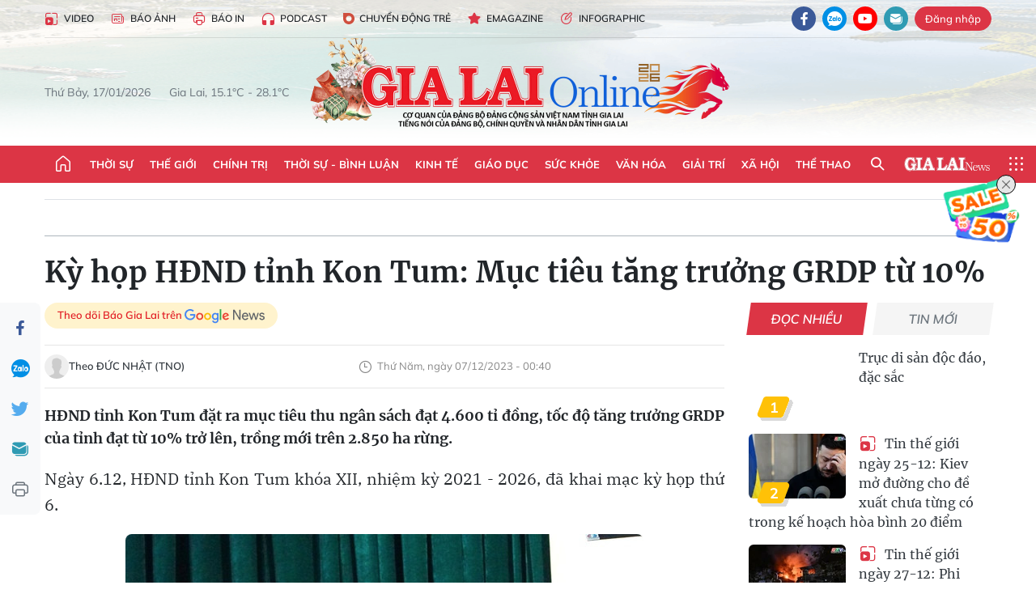

--- FILE ---
content_type: text/html;charset=utf-8
request_url: https://baogialai.com.vn/ky-hop-hdnd-tinh-kon-tum-muc-tieu-tang-truong-grdp-tu-10-post258069.html
body_size: 38343
content:
<!DOCTYPE html> <html lang="vi"> <head> <title>Kỳ họp HĐND tỉnh Kon Tum: Mục tiêu tăng trưởng GRDP từ 10% | Báo Gia Lai điện tử</title> <meta name="description" content="HĐND tỉnh Kon Tum đặt ra mục tiêu thu ngân sách đạt 4.600 tỉ đồng, tốc độ tăng trưởng GRDP của tỉnh đạt từ 10% trở lên, trồng mới trên 2.850 ha rừng."/> <meta name="keywords" content="Ông Dương Văn Trang,Chủ tịch HĐND tỉnh Kon Tum,Kon Tum,Kỳ họp HĐND tỉnh Kon Tum,tăng trưởng GRDP"/> <meta name="news_keywords" content="Ông Dương Văn Trang,Chủ tịch HĐND tỉnh Kon Tum,Kon Tum,Kỳ họp HĐND tỉnh Kon Tum,tăng trưởng GRDP"/> <meta http-equiv="Content-Type" content="text/html; charset=utf-8"/> <meta http-equiv="X-UA-Compatible" content="IE=edge"/> <meta http-equiv="refresh" content="1800"/> <meta name="revisit-after" content="1 days"/> <meta name="viewport" content="width=device-width, initial-scale=1"> <meta http-equiv="content-language" content="vi"/> <meta name="format-detection" content="telephone=no"/> <meta name="format-detection" content="address=no"/> <meta name="apple-mobile-web-app-capable" content="yes"> <meta name="apple-mobile-web-app-status-bar-style" content="black"> <meta name="apple-mobile-web-app-title" content="Báo Gia Lai điện tử"/> <meta name="referrer" content="no-referrer-when-downgrade"/> <link rel="shortcut icon" href="https://cdn.baogialai.com.vn/assets/web/styles/img/favicon_vi.ico" type="image/x-icon"/> <link rel="preconnect" href="https://cdn.baogialai.com.vn"/> <link rel="dns-prefetch" href="https://cdn.baogialai.com.vn"/> <link rel="dns-prefetch" href="//static.baogialai.com.vn"/> <link rel="dns-prefetch" href="//www.google-analytics.com"/> <link rel="dns-prefetch" href="//www.googletagmanager.com"/> <link rel="dns-prefetch" href="//stc.za.zaloapp.com"/> <link rel="dns-prefetch" href="//fonts.googleapis.com"/> <meta property="fb:pages" content="1879835095375968"/> <script> var cmsConfig = { domainDesktop: 'https://baogialai.com.vn', domainMobile: 'https://baogialai.com.vn', domainApi: 'https://api.baogialai.com.vn', domainStatic: 'https://cdn.baogialai.com.vn', domainLog: 'https://log.baogialai.com.vn', googleAnalytics: 'G-KM6CQHNG73', siteId: 0, pageType: 1, objectId: 258069, adsZone: 52, allowAds: true, adsLazy: true, antiAdblock: true, }; if (window.location.protocol !== 'https:' && window.location.hostname.indexOf('baogialai.com.vn') !== -1) { window.location = 'https://' + window.location.hostname + window.location.pathname + window.location.hash; } var USER_AGENT = window.navigator && (window.navigator.userAgent || window.navigator.vendor) || window.opera || "", IS_MOBILE = /Android|webOS|iPhone|iPod|BlackBerry|Windows Phone|IEMobile|Mobile Safari|Opera Mini/i.test(USER_AGENT); function setCookie(o, e, i) { var n = new Date; n.setTime(n.getTime() + 24 * i * 60 * 60 * 1e3); var t = "expires=" + n.toUTCString(); document.cookie = o + "=" + e + "; " + t + "; path=/" } function getCookie(o) { var e = document.cookie.indexOf(o + "="), i = e + o.length + 1; if (!e && o !== document.cookie.substring(0, o.length)) return null; if (-1 === e) return null; var n = document.cookie.indexOf(";", i); return -1 === n && (n = document.cookie.length), unescape(document.cookie.substring(i, n)) } function removeHash() { 0 < window.location.toString().indexOf("#") && window.history.pushState("", document.title, window.location.pathname) }; </script> <script> if (USER_AGENT && USER_AGENT.indexOf("facebot") <= 0 && USER_AGENT.indexOf("facebookexternalhit") <= 0) { var query = ''; var hash = ''; if (window.location.search) query = window.location.search; if (window.location.hash) hash = window.location.hash; var canonicalUrl = 'https://baogialai.com.vn/ky-hop-hdnd-tinh-kon-tum-muc-tieu-tang-truong-grdp-tu-10-post258069.html' + query + hash ; var curUrl = decodeURIComponent(window.location.href); if (!location.port && canonicalUrl.startsWith("http") && curUrl != canonicalUrl) { window.location.replace(canonicalUrl); } } </script> <meta name="author" content="Báo Gia Lai điện tử"/> <meta name="copyright" content="Copyright © 2026 by Báo Gia Lai điện tử"/> <meta name="RATING" content="GENERAL"/> <meta name="GENERATOR" content="Báo Gia Lai điện tử"/> <meta content="Báo Gia Lai điện tử" itemprop="sourceOrganization" name="source"/> <meta content="news" itemprop="genre" name="medium"/> <meta name="robots" content="noarchive, max-image-preview:large, index, follow"/> <meta name="GOOGLEBOT" content="noarchive, max-image-preview:large, index, follow"/> <link rel="canonical" href="https://baogialai.com.vn/ky-hop-hdnd-tinh-kon-tum-muc-tieu-tang-truong-grdp-tu-10-post258069.html"/> <meta property="og:site_name" content="Báo Gia Lai điện tử"/> <meta property="og:rich_attachment" content="true"/> <meta property="og:type" content="article"/> <meta property="og:url" content="https://baogialai.com.vn/ky-hop-hdnd-tinh-kon-tum-muc-tieu-tang-truong-grdp-tu-10-post258069.html"/> <meta property="og:image" content="https://cdn.baogialai.com.vn/images/[base64]/z494704909765060edca997426eaad6c519e26345b344d-17018269478461821545889-106-0-776-1280-crop-17018288385411623018625-3449.jpg.webp"/> <meta property="og:title" content="Kỳ họp HĐND tỉnh Kon Tum: Mục tiêu tăng trưởng GRDP từ 10%"/> <meta property="og:description" content="HĐND tỉnh Kon Tum đặt ra mục tiêu thu ngân sách đạt 4.600 tỉ đồng, tốc độ tăng trưởng GRDP của tỉnh đạt từ 10% trở lên, trồng mới trên 2.850 ha rừng."/> <meta name="twitter:card" value="summary"/> <meta name="twitter:url" content="https://baogialai.com.vn/ky-hop-hdnd-tinh-kon-tum-muc-tieu-tang-truong-grdp-tu-10-post258069.html"/> <meta name="twitter:title" content="Kỳ họp HĐND tỉnh Kon Tum: Mục tiêu tăng trưởng GRDP từ 10%"/> <meta name="twitter:description" content="HĐND tỉnh Kon Tum đặt ra mục tiêu thu ngân sách đạt 4.600 tỉ đồng, tốc độ tăng trưởng GRDP của tỉnh đạt từ 10% trở lên, trồng mới trên 2.850 ha rừng."/> <meta name="twitter:image" content="https://cdn.baogialai.com.vn/images/[base64]/z494704909765060edca997426eaad6c519e26345b344d-17018269478461821545889-106-0-776-1280-crop-17018288385411623018625-3449.jpg.webp"/> <meta name="twitter:site" content="@Báo Gia Lai điện tử"/> <meta name="twitter:creator" content="@Báo Gia Lai điện tử"/> <meta property="article:publisher" content="https://www.facebook.com/baogialai.net/"/> <meta property="article:tag" content="Ông Dương Văn Trang,Chủ tịch HĐND tỉnh Kon Tum,Kon Tum,Kỳ họp HĐND tỉnh Kon Tum,tăng trưởng GRDP"/> <meta property="article:section" content="TN - Đất &amp; Người"/> <meta property="article:published_time" content="2023-12-07T07:40:47+0700"/> <meta property="article:modified_time" content="2023-12-07T07:40:47+0700"/> <link rel="amphtml" href="https://baogialai.com.vn/ky-hop-hdnd-tinh-kon-tum-muc-tieu-tang-truong-grdp-tu-10-post258069.amp"/> <script type="application/ld+json"> { "@context": "http://schema.org", "@type": "Organization", "name": "Báo Gia Lai điện tử", "url": "https://baogialai.com.vn", "logo": "https://cdn.baogialai.com.vn/assets/web/styles/img/logo.png", "foundingDate": "1947", "founders": [ { "@type": "Person", "name": "CƠ QUAN CỦA ĐẢNG BỘ ĐẢNG CỘNG SẢN VIỆT NAM TỈNH GIA LAI" } ], "address": [ { "@type": "PostalAddress", "streetAddress": "02 A Hoàng Văn Thụ, TP. Pleiku, tỉnh Gia Lai", "addressLocality": "Gia Lai City", "addressRegion": "Northeast", "postalCode": "600000", "addressCountry": "VNM" } ], "contactPoint": [ { "@type": "ContactPoint", "telephone": "+84-269-3824-123", "contactType": "customer service" } ], "sameAs": [ "https://www.facebook.com/baogialai.net" ] } </script> <script type="application/ld+json"> { "@context" : "https://schema.org", "@type" : "WebSite", "name": "Báo Gia Lai điện tử", "url": "https://baogialai.com.vn", "alternateName" : "Báo và phát thanh, truyền hình Gia Lai, CƠ QUAN CỦA ĐẢNG BỘ ĐẢNG CỘNG SẢN VIỆT NAM TỈNH GIA LAI", "potentialAction": { "@type": "SearchAction", "target": { "@type": "EntryPoint", "urlTemplate": "https://baogialai.com.vn/search/?q={search_term_string}" }, "query-input": "required name=search_term_string" } } </script> <script type="application/ld+json"> { "@context":"http://schema.org", "@type":"BreadcrumbList", "itemListElement":[ { "@type":"ListItem", "position":1, "item":{ "@id":"https://baogialai.com.vn/tn-dat-nguoi-2022/", "name":"TN - Đất & Người" } } ] } </script> <script type="application/ld+json"> { "@context": "http://schema.org", "@type": "NewsArticle", "mainEntityOfPage":{ "@type":"WebPage", "@id":"https://baogialai.com.vn/ky-hop-hdnd-tinh-kon-tum-muc-tieu-tang-truong-grdp-tu-10-post258069.html" }, "headline": "Kỳ họp HĐND tỉnh Kon Tum: Mục tiêu tăng trưởng GRDP từ 10%", "description": "HĐND tỉnh Kon Tum đặt ra mục tiêu thu ngân sách đạt 4.600 tỉ đồng, tốc độ tăng trưởng GRDP của tỉnh đạt từ 10% trở lên, trồng mới trên 2.850 ha rừng.", "image": { "@type": "ImageObject", "url": "https://cdn.baogialai.com.vn/images/[base64]/z494704909765060edca997426eaad6c519e26345b344d-17018269478461821545889-106-0-776-1280-crop-17018288385411623018625-3449.jpg.webp", "width" : 1200, "height" : 675 }, "datePublished": "2023-12-07T07:40:47+0700", "dateModified": "2023-12-07T07:40:47+0700", "author": { "@type": "Person", "name": "Theo ĐỨC NHẬT (TNO)" }, "publisher": { "@type": "Organization", "name": "Báo Gia Lai điện tử", "logo": { "@type": "ImageObject", "url": "https://cdn.baogialai.com.vn/assets/web/styles/img/logo.png" } } } </script> <link rel="preload" href="https://cdn.baogialai.com.vn/assets/web/styles/css/main.min-1.0.56.css" as="style"> <link rel="preload" href="https://cdn.baogialai.com.vn/assets/web/js/main.min-1.0.44.js" as="script"> <link rel="preload" href="https://cdn.baogialai.com.vn/assets/web/js/detail.min-1.0.23.js" as="script"> <link rel="preload" href="https://common.mcms.one/assets/styles/css/baogialai-1.0.2.css" as="style"> <link rel="stylesheet" href="https://common.mcms.one/assets/styles/css/baogialai-1.0.2.css"> <link id="cms-style" rel="stylesheet" href="https://cdn.baogialai.com.vn/assets/web/styles/css/main.min-1.0.56.css"> <style>.zl-likeshare{display:none}</style> <script type="text/javascript"> var _metaOgUrl = 'https://baogialai.com.vn/ky-hop-hdnd-tinh-kon-tum-muc-tieu-tang-truong-grdp-tu-10-post258069.html'; var page_title = document.title; var tracked_url = window.location.pathname + window.location.search + window.location.hash; var cate_path = 'tn-dat-nguoi-2022'; if (cate_path.length > 0) { tracked_url = "/" + cate_path + tracked_url; } </script> <script async="" src="https://www.googletagmanager.com/gtag/js?id=G-KM6CQHNG73"></script> <script> window.dataLayer = window.dataLayer || []; function gtag() { dataLayer.push(arguments); } gtag('js', new Date()); gtag('config', 'G-KM6CQHNG73', {page_path: tracked_url}); </script> <script>window.dataLayer = window.dataLayer || []; dataLayer.push({'pageCategory': '/tn\-dat\-nguoi\-2022'});</script> <script> window.dataLayer = window.dataLayer || []; dataLayer.push({ 'event': 'Pageview', 'articleId': '258069', 'articleTitle': 'Kỳ họp HĐND tỉnh Kon Tum: Mục tiêu tăng trưởng GRDP từ 10%', 'articleCategory': 'TN - Đất & Người', 'articleAlowAds': true, 'articleAuthor': 'Theo ĐỨC NHẬT (TNO)', 'articleType': 'normal', 'articleTags': 'Ông Dương Văn Trang,Chủ tịch HĐND tỉnh Kon Tum,Kon Tum,Kỳ họp HĐND tỉnh Kon Tum,tăng trưởng GRDP', 'articlePublishDate': '2023-12-07T07:40:47+0700', 'articleThumbnail': 'https://cdn.baogialai.com.vn/images/[base64]/z494704909765060edca997426eaad6c519e26345b344d-17018269478461821545889-106-0-776-1280-crop-17018288385411623018625-3449.jpg.webp', 'articleShortUrl': 'https://baogialai.com.vn/ky-hop-hdnd-tinh-kon-tum-muc-tieu-tang-truong-grdp-tu-10-post258069.html', 'articleFullUrl': 'https://baogialai.com.vn/ky-hop-hdnd-tinh-kon-tum-muc-tieu-tang-truong-grdp-tu-10-post258069.html', }); </script> <script type='text/javascript'> gtag('event', 'article_page', { 'articleId': '258069', 'articleTitle': 'Kỳ họp HĐND tỉnh Kon Tum: Mục tiêu tăng trưởng GRDP từ 10%', 'articleCategory': 'TN - Đất & Người', 'articleAlowAds': true, 'articleAuthor': 'Theo ĐỨC NHẬT (TNO)', 'articleType': 'normal', 'articleTags': 'Ông Dương Văn Trang,Chủ tịch HĐND tỉnh Kon Tum,Kon Tum,Kỳ họp HĐND tỉnh Kon Tum,tăng trưởng GRDP', 'articlePublishDate': '2023-12-07T07:40:47+0700', 'articleThumbnail': 'https://cdn.baogialai.com.vn/images/[base64]/z494704909765060edca997426eaad6c519e26345b344d-17018269478461821545889-106-0-776-1280-crop-17018288385411623018625-3449.jpg.webp', 'articleShortUrl': 'https://baogialai.com.vn/ky-hop-hdnd-tinh-kon-tum-muc-tieu-tang-truong-grdp-tu-10-post258069.html', 'articleFullUrl': 'https://baogialai.com.vn/ky-hop-hdnd-tinh-kon-tum-muc-tieu-tang-truong-grdp-tu-10-post258069.html', }); </script> <script type="text/javascript"> var videoAds = 'https://sspapi.admicro.vn/ssp_request/video?u=baogialai.com.vn%2F[URL_PATH]&z=2033613&p=1&w=650&h=300&l=-1&loc=-1&tags=1,2,3,4,5&adstype=2&vtype=1&bannerlimit=5&bannerid=-1'</script> <script async type="application/javascript" src="https://news.google.com/swg/js/v1/swg-basic.js"></script>
<script> (self.SWG_BASIC = self.SWG_BASIC || []).push( basicSubscriptions => { basicSubscriptions.init({ type: "NewsArticle", isPartOfType: ["Product"], isPartOfProductId: "CAowjfbLCw:openaccess", clientOptions: { theme: "light", lang: "vi" }, }); });
</script>
<script>(function(w,d,s,l,i){w[l]=w[l]||[];w[l].push({'gtm.start':
new Date().getTime(),event:'gtm.js'});var f=d.getElementsByTagName(s)[0],
j=d.createElement(s),dl=l!='dataLayer'?'&l='+l:'';j.async=true;j.src=
'https://www.googletagmanager.com/gtm.js?id='+i+dl;f.parentNode.insertBefore(j,f);
})(window,document,'script','dataLayer','GTM-TB9TXDXN');</script>
<script async src="https://static.amcdn.vn/tka/cdn.js" type="text/javascript"></script>
<script> var arfAsync = arfAsync || [];
</script>
<script id="arf-core-js" onerror="window.arferrorload=true;" src="//media1.admicro.vn/cms/Arf.min.js" async></script> <script async src="https://sp.zalo.me/plugins/sdk.js"></script> </head> <body class="normal"> <header class="site-header"> <div class="hdr-topbar"> <div class="container"> <div class="hdr-tool"> <a href="/media/" class="hdr-link" title="Video" target="_blank"><i class="ic-type-video"></i>Video</a> <a href="/bao-anh/" class="hdr-link" title="Báo Ảnh"><i class="ic-news"></i>Báo Ảnh</a> <a href="/bao-in/" class="hdr-link"><i class="ic-p-magazine"></i>Báo in</a> <a href="/podcast/" class="hdr-link" title="Podcast"><i class="ic-type-headphones"></i>Podcast</a> <a href="/chuyen-dong-tre/" class="hdr-link" title="Chuyển động trẻ" target="_blank"><i class="ic-cdt"></i>Chuyển động trẻ</a> <a href="/multimedia/emagazine/" class="hdr-link" title="Emagazine"><i class="ic-star"></i>Emagazine</a> <a href="/multimedia/infographics/" class="hdr-link" title="Infographic"><i class="ic-status"></i>Infographic</a> </div> <div class="hdr-social"> <a href="https://www.facebook.com/baogialai.net" class="fb" target="_blank" title="Quan tâm báo Gia Lai trên facebook"><i class="ic-facebook"></i></a> <a href="https://zalo.me/2001351235895213476" class="zl" target="_blank" title="Quan tâm báo Gia Lai trên zalo"><i class="ic-zalo"></i></a> <a href="https://www.youtube.com/channel/UCDJdbERJb4Tk72cgn3mRwtQ" class="yt" target="_blank" title="Quan tâm báo Gia Lai trên Youtube"><i class="ic-youtube"></i></a> <a href="mailto:glo@baogialai.com.vn" class="ml" target="_blank" title="Gửi email tới báo Gia Lai"><i class="ic-mail"></i></a> <div class="wrap-user user-profile"></div> </div> </div> </div> <div class="center container"> <div class="wrap"> <div class="time" id="fulltime"></div> <div class="weather" id="weather-box"></div> </div> <div class="hdr-logo"> <div class="logo"> <a href="https://baogialai.com.vn" title="Báo Gia Lai điện tử">Báo Gia Lai điện tử</a> </div> </div> </div> <nav class="navigation"> <ul class="container menu-wrap"> <li class="main home"> <a href="/" class="menu-heading" title="Trang chủ"><i class="ic-home"></i></a> </li> <li class="main"> <a class="menu-heading" href="https://baogialai.com.vn/thoi-su-su-kien/" title="Thời sự">Thời sự</a> </li> <li class="main"> <a class="menu-heading" href="https://baogialai.com.vn/thoi-su-quoc-te/" title="Thế giới">Thế giới</a> </li> <li class="main"> <a class="menu-heading" href="https://baogialai.com.vn/chinh-tri/" title="Chính trị">Chính trị</a> <div class="submenu"> <a href="https://baogialai.com.vn/chinh-tri/nhan-su/" title="Nhân sự">Nhân sự</a> <a href="https://baogialai.com.vn/chinh-tri/quoc-phong-an-ninh/" title="Quốc phòng - An ninh">Quốc phòng - An ninh</a> <a href="https://baogialai.com.vn/chinh-tri/tin-tuc/" title="Tin tức">Tin tức</a> <a href="https://baogialai.com.vn/chinh-tri/bao-ve-nen-tang-tu-tuong-cua-dang/" title="Bảo vệ nền tảng tư tưởng của Đảng">Bảo vệ nền tảng tư tưởng của Đảng</a> </div> </li> <li class="main"> <a class="menu-heading" href="https://baogialai.com.vn/thoi-su-binh-luan/" title="Thời sự - Bình luận">Thời sự - Bình luận</a> </li> <li class="main"> <a class="menu-heading" href="https://baogialai.com.vn/kinh-te/" title="Kinh tế">Kinh tế</a> <div class="submenu"> <a href="https://baogialai.com.vn/kinh-te/doanh-nghiep/" title="Doanh nghiệp">Doanh nghiệp</a> <a href="https://baogialai.com.vn/xe-may-xe-o-to/" title="Xe máy - Ô tô">Xe máy - Ô tô</a> <a href="https://baogialai.com.vn/thi-truong-vang/" title="Thị trường vàng">Thị trường vàng</a> <a href="https://baogialai.com.vn/kinh-te/nong-nghiep/" title="Nông-lâm-ngư nghiệp">Nông-lâm-ngư nghiệp</a> <a href="https://baogialai.com.vn/kinh-te/tai-chinh/" title="Tài chính">Tài chính</a> <a href="https://baogialai.com.vn/kinh-te/hang-hoa-tieu-dung/" title="Hàng hóa - Tiêu dùng">Hàng hóa - Tiêu dùng</a> </div> </li> <li class="main"> <a class="menu-heading" href="https://baogialai.com.vn/giao-duc/" title="Giáo dục">Giáo dục</a> <div class="submenu"> <a href="https://baogialai.com.vn/giao-duc/chuyen-truong-chuyen-lop/" title="Chuyện trường, chuyện lớp">Chuyện trường, chuyện lớp</a> <a href="https://baogialai.com.vn/giao-duc/tuyen-sinh/" title="Tuyển sinh">Tuyển sinh</a> <a href="https://baogialai.com.vn/giao-duc/tin-tuc/" title="Tin tức">Tin tức</a> </div> </li> <li class="main"> <a class="menu-heading" href="https://baogialai.com.vn/suc-khoe/" title="Sức khỏe">Sức khỏe</a> <div class="submenu"> <a href="https://baogialai.com.vn/suc-khoe/dinh-duong/" title="Dinh dưỡng">Dinh dưỡng</a> <a href="https://baogialai.com.vn/suc-khoe/lam-dep/" title="Làm đẹp">Làm đẹp</a> <a href="https://baogialai.com.vn/suc-khoe/tin-tuc/" title="Tin tức">Tin tức</a> <a href="https://baogialai.com.vn/suc-khoe/y-duoc-co-truyen/" title="Y dược cổ truyền">Y dược cổ truyền</a> </div> </li> <li class="main"> <a class="menu-heading" href="https://baogialai.com.vn/van-hoa/" title="Văn hóa">Văn hóa</a> <div class="submenu"> <a href="https://baogialai.com.vn/van-hoa/co-hoc-tinh-hoa/" title="Cổ học tinh hoa">Cổ học tinh hoa</a> <a href="https://baogialai.com.vn/van-hoa/van-hoc-nghe-thuat/" title="Văn học - Nghệ thuật">Văn học - Nghệ thuật</a> <a href="https://baogialai.com.vn/van-hoa/qua-tang-tam-hon-2022/" title="Quà tặng tâm hồn">Quà tặng tâm hồn</a> </div> </li> <li class="main"> <a class="menu-heading" href="https://baogialai.com.vn/giai-tri/" title="Giải trí">Giải trí</a> <div class="submenu"> <a href="https://baogialai.com.vn/giai-tri/am-nhac-dien-anh/" title="Âm nhạc - Điện ảnh">Âm nhạc - Điện ảnh</a> <a href="https://baogialai.com.vn/giai-tri/the-gioi-nghe-si/" title="Thế giới nghệ sĩ">Thế giới nghệ sĩ</a> <a href="https://baogialai.com.vn/giai-tri/thoi-trang/" title="Thời trang">Thời trang</a> </div> </li> <li class="main"> <a class="menu-heading" href="https://baogialai.com.vn/doi-song/" title="Xã hội">Xã hội</a> <div class="submenu"> <a href="https://baogialai.com.vn/doi-song/dan-sinh/" title="Đời sống">Đời sống</a> <a href="https://baogialai.com.vn/doi-song/gia-dinh/" title="Gia đình">Gia đình</a> <a href="https://baogialai.com.vn/doi-song/lao-dong-viec-lam/" title="Lao động - Việc làm">Lao động - Việc làm</a> <a href="https://baogialai.com.vn/tu-thien/" title="Từ thiện">Từ thiện</a> <a href="https://baogialai.com.vn/xoa-nha-tam-nha-dot-nat/" title="Xóa nhà tạm, nhà dột nát">Xóa nhà tạm, nhà dột nát</a> </div> </li> <li class="main"> <a class="menu-heading" href="https://baogialai.com.vn/the-thao/" title="Thể thao">Thể thao</a> <div class="submenu"> <a href="https://baogialai.com.vn/the-thao/bong-da/" title="Bóng đá">Bóng đá</a> <a href="https://baogialai.com.vn/ma-ra-thon/" title="Marathon">Marathon</a> <a href="https://baogialai.com.vn/tennis-pickleball/" title="Tennis-Pickleball">Tennis-Pickleball</a> <a href="https://baogialai.com.vn/the-thao/trong-nuoc-2022/" title="Thể thao cộng đồng">Thể thao cộng đồng</a> </div> </li> <li class="main search"> <div class="search-btn"> <i class="ic-search"></i> </div> <div class="dropdown-menu"> <div class="search-form"> <input type="text" class="form-control txtsearch" placeholder="Tìm kiếm"> <button type="button" class="btn btn_search" aria-label="Tìm kiếm">Tìm kiếm</button> </div> </div> </li> <li class="main logo-news"><a href="https://en.baogialai.com.vn" title="Gia Lai News">Gia Lai News</a></li> <li class="main menu"> <div class="menu-btn"> <i class="ic-menu"></i> </div> <div class="dropdown-menu"> <div class="container mega-menu"> <div class="menu-col"> <a href="https://baogialai.com.vn/thoi-su-su-kien/" title="Thời sự">Thời sự</a> </div> <div class="menu-col"> <a href="https://baogialai.com.vn/thoi-su-quoc-te/" title="Thế giới">Thế giới</a> </div> <div class="menu-col"> <a href="https://baogialai.com.vn/chinh-tri/" title="Chính trị">Chính trị</a> <a href="https://baogialai.com.vn/chinh-tri/nhan-su/" title="Nhân sự">Nhân sự</a> <a href="https://baogialai.com.vn/chinh-tri/tin-tuc/" title="Tin tức">Tin tức</a> <a href="https://baogialai.com.vn/chinh-tri/bao-ve-nen-tang-tu-tuong-cua-dang/" title="Bảo vệ nền tảng tư tưởng của Đảng">Bảo vệ nền tảng tư tưởng của Đảng</a> <a href="https://baogialai.com.vn/chinh-tri/quoc-phong-an-ninh/" title="Quốc phòng - An ninh">Quốc phòng - An ninh</a> </div> <div class="menu-col"> <a href="https://baogialai.com.vn/thoi-su-binh-luan/" title="Thời sự - Bình luận">Thời sự - Bình luận</a> </div> <div class="menu-col"> <a href="https://baogialai.com.vn/kinh-te/" title="Kinh tế">Kinh tế</a> <a href="https://baogialai.com.vn/thi-truong-vang/" title="Thị trường vàng">Thị trường vàng</a> <a href="https://baogialai.com.vn/xe-may-xe-o-to/" title="Xe máy - Ô tô">Xe máy - Ô tô</a> <a href="https://baogialai.com.vn/kinh-te/doanh-nghiep/" title="Doanh nghiệp">Doanh nghiệp</a> <a href="https://baogialai.com.vn/kinh-te/nong-nghiep/" title="Nông-lâm-ngư nghiệp">Nông-lâm-ngư nghiệp</a> <a href="https://baogialai.com.vn/kinh-te/hang-hoa-tieu-dung/" title="Hàng hóa - Tiêu dùng">Hàng hóa - Tiêu dùng</a> <a href="https://baogialai.com.vn/kinh-te/tai-chinh/" title="Tài chính">Tài chính</a> </div> <div class="menu-col"> <a href="https://baogialai.com.vn/giao-duc/" title="Giáo dục">Giáo dục</a> <a href="https://baogialai.com.vn/giao-duc/tin-tuc/" title="Tin tức">Tin tức</a> <a href="https://baogialai.com.vn/giao-duc/tuyen-sinh/" title="Tuyển sinh">Tuyển sinh</a> <a href="https://baogialai.com.vn/giao-duc/chuyen-truong-chuyen-lop/" title="Chuyện trường, chuyện lớp">Chuyện trường, chuyện lớp</a> </div> <div class="menu-col"> <a href="https://baogialai.com.vn/suc-khoe/" title="Sức khỏe">Sức khỏe</a> <a href="https://baogialai.com.vn/suc-khoe/y-duoc-co-truyen/" title="Y dược cổ truyền">Y dược cổ truyền</a> <a href="https://baogialai.com.vn/suc-khoe/dinh-duong/" title="Dinh dưỡng">Dinh dưỡng</a> <a href="https://baogialai.com.vn/suc-khoe/lam-dep/" title="Làm đẹp">Làm đẹp</a> <a href="https://baogialai.com.vn/suc-khoe/tin-tuc/" title="Tin tức">Tin tức</a> </div> <div class="menu-col"> <a href="https://baogialai.com.vn/van-hoa/" title="Văn hóa">Văn hóa</a> <a href="https://baogialai.com.vn/van-hoa/van-hoc-nghe-thuat/" title="Văn học - Nghệ thuật">Văn học - Nghệ thuật</a> <a href="https://baogialai.com.vn/van-hoa/co-hoc-tinh-hoa/" title="Cổ học tinh hoa">Cổ học tinh hoa</a> <a href="https://baogialai.com.vn/van-hoa/qua-tang-tam-hon-2022/" title="Quà tặng tâm hồn">Quà tặng tâm hồn</a> </div> <div class="menu-col"> <a href="https://baogialai.com.vn/giai-tri/" title="Giải trí">Giải trí</a> <a href="https://baogialai.com.vn/giai-tri/the-gioi-nghe-si/" title="Thế giới nghệ sĩ">Thế giới nghệ sĩ</a> <a href="https://baogialai.com.vn/giai-tri/am-nhac-dien-anh/" title="Âm nhạc - Điện ảnh">Âm nhạc - Điện ảnh</a> <a href="https://baogialai.com.vn/giai-tri/thoi-trang/" title="Thời trang">Thời trang</a> </div> <div class="menu-col"> <a href="https://baogialai.com.vn/song-tre-song-dep/" title="Sống trẻ">Sống trẻ</a> <a href="https://baogialai.com.vn/song-tre-song-dep/hoat-dong-doan-hoi-doi/" title="Hoạt động Đoàn - Hội - Đội">Hoạt động Đoàn - Hội - Đội</a> <a href="https://baogialai.com.vn/song-tre-song-dep/the-gioi-tre/" title="Thế giới trẻ">Thế giới trẻ</a> </div> <div class="menu-col"> <a href="https://baogialai.com.vn/doi-song/" title="Xã hội">Xã hội</a> <a href="https://baogialai.com.vn/doi-song/dan-sinh/" title="Đời sống">Đời sống</a> <a href="https://baogialai.com.vn/doi-song/lao-dong-viec-lam/" title="Lao động - Việc làm">Lao động - Việc làm</a> <a href="https://baogialai.com.vn/doi-song/gia-dinh/" title="Gia đình">Gia đình</a> </div> <div class="menu-col"> <a href="https://baogialai.com.vn/the-thao/" title="Thể thao">Thể thao</a> <a href="https://baogialai.com.vn/tennis-pickleball/" title="Tennis-Pickleball">Tennis-Pickleball</a> <a href="https://baogialai.com.vn/ma-ra-thon/" title="Marathon">Marathon</a> <a href="https://baogialai.com.vn/the-thao/bong-da/" title="Bóng đá">Bóng đá</a> <a href="https://baogialai.com.vn/the-thao/trong-nuoc-2022/" title="Thể thao cộng đồng">Thể thao cộng đồng</a> </div> <div class="menu-col"> <a href="https://baogialai.com.vn/du-lich/" title="Du lịch">Du lịch</a> <a href="https://baogialai.com.vn/van-hoa/am-thuc/" title="Ẩm thực">Ẩm thực</a> <a href="https://baogialai.com.vn/du-lich/hanh-trang-lu-hanh/" title="Hành trang lữ hành">Hành trang lữ hành</a> <a href="https://baogialai.com.vn/du-lich/tin-tuc/" title="Tin tức">Tin tức</a> </div> <div class="menu-col"> <a href="https://baogialai.com.vn/phap-luat/" title="Pháp luật">Pháp luật</a> <a href="https://baogialai.com.vn/phap-luat/tin-tuc/" title="Tin tức">Tin tức</a> <a href="https://baogialai.com.vn/phap-luat/ky-su-phap-dinh/" title="Ký sự pháp đình">Ký sự pháp đình</a> <a href="https://baogialai.com.vn/phap-luat/goc-canh-bao-chong-tin-gia/" title="Góc cảnh báo / Chống tin giả">Góc cảnh báo / Chống tin giả</a> </div> <div class="menu-col"> <a href="https://baogialai.com.vn/do-thi/" title="Đô thị">Đô thị</a> <a href="https://baogialai.com.vn/do-thi/khong-gian-song-2022/" title="Không gian sống">Không gian sống</a> <a href="https://baogialai.com.vn/do-thi/nhip-song-do-thi-2022/" title="Nhịp sống Đô thị">Nhịp sống Đô thị</a> </div> <div class="menu-col"> <a href="https://baogialai.com.vn/ban-doc/" title="Tòa soạn-Bạn đọc">Tòa soạn-Bạn đọc</a> </div> <div class="menu-col"> <a href="https://baogialai.com.vn/phong-su-ky-su/" title="Phóng sự - Ký sự">Phóng sự - Ký sự</a> </div> <div class="menu-col"> <a href="https://baogialai.com.vn/khoa-hoc-cong-nghe/" title="Khoa học - Công nghệ">Khoa học - Công nghệ</a> <a href="https://baogialai.com.vn/khoa-hoc-cong-nghe/bi-an-khoa-hoc-2022/" title="Bí ẩn khoa học">Bí ẩn khoa học</a> <a href="https://baogialai.com.vn/khoa-hoc-cong-nghe/tin-tuc-cong-nghe-2022/" title="Tin tức công nghệ">Tin tức công nghệ</a> <a href="https://baogialai.com.vn/khoa-hoc-cong-nghe/xe-360-2022/" title="Xe 360">Xe 360</a> </div> <div class="menu-col"> <a href="https://baogialai.com.vn/multimedia/" title="Multimedia">Multimedia</a> <a href="https://baogialai.com.vn/multimedia/emagazine/" title="Emagazine">Emagazine</a> <a href="https://baogialai.com.vn/multimedia/infographics/" title="Infographics">Infographics</a> </div> <div class="menu-col"> <a href="https://baogialai.com.vn/podcast/" title="Podcast">Podcast</a> <a href="https://baogialai.com.vn/gia-lai-hom-nay/" title="Gia Lai ngày mới">Gia Lai ngày mới</a> <a href="https://baogialai.com.vn/chuyen-nguoi-gia-lai/" title="Chuyện Người Gia Lai">Chuyện Người Gia Lai</a> </div> <div class="menu-col"> <a href="https://baogialai.com.vn/media/" title="Video">Video</a> <a href="https://baogialai.com.vn/multimedia/video/gia-lai-48h/" title="24 giờ">24 giờ</a> <a href="https://baogialai.com.vn/ban-tin-the-gioi/" title="Bản tin Thế giới">Bản tin Thế giới</a> <a href="https://baogialai.com.vn/multimedia/video/tin-tuc/" title="Tin tức">Tin tức</a> <a href="https://baogialai.com.vn/multimedia/video/phong-su/" title="Phóng sự">Phóng sự</a> <a href="https://baogialai.com.vn/media/van-hoa-2022/" title="Văn hóa">Văn hóa</a> <a href="https://baogialai.com.vn/media/the-thao-2022/" title="Thể thao">Thể thao</a> </div> <div class="menu-col"> <a href="https://baogialai.com.vn/thoi-tiet/" title="Thời tiết">Thời tiết</a> <a href="https://baogialai.com.vn/thoi-tiet/thoi-tiet-hom-nay/" title="Thời tiết hôm nay">Thời tiết hôm nay</a> <a href="https://baogialai.com.vn/thoi-tiet/canh-bao-thien-tai/" title="Cảnh báo thiên tai">Cảnh báo thiên tai</a> </div> <div class="menu-col"> <a href="https://baogialai.com.vn/thong-tin-quang-cao/" title="Thông tin quảng cáo">Thông tin quảng cáo</a> </div> <div class="menu-col"> <a href="https://baogialai.com.vn/diem-den-gia-lai-2022/" title="Điểm đến Gia Lai">Điểm đến Gia Lai</a> </div> <div class="menu-col"> <a href="https://baogialai.com.vn/bao-anh/" title="Báo Ảnh">Báo Ảnh</a> </div> </div> </div> </li> </ul> </nav> </header> <div class="site-body"> <div class="container"> <div class="direction"> </div> <div class="article"> <h1 class="article__title cms-title "> Kỳ họp HĐND tỉnh Kon Tum: Mục tiêu tăng trưởng GRDP từ 10% </h1> <div class="social-bar"> <div class="social"> <a href="javascript:void(0);" class="social-item fb" data-href="https://baogialai.com.vn/ky-hop-hdnd-tinh-kon-tum-muc-tieu-tang-truong-grdp-tu-10-post258069.html" data-title="Kỳ họp HĐND tỉnh Kon Tum: Mục tiêu tăng trưởng GRDP từ 10%" data-rel="facebook" title="Chia sẻ qua Facebook"><i class="ic-facebook"></i></a> <a href="javascript:void(0);" class="social-item zl zalo-share-button" data-href="https://baogialai.com.vn/ky-hop-hdnd-tinh-kon-tum-muc-tieu-tang-truong-grdp-tu-10-post258069.html" data-oaid="2001351235895213476" data-layout="2" data-color="blue" data-customize="true" title="Chia sẻ qua Zalo"><i class="ic-zalo"></i></a> <a href="javascript:void(0);" class="social-item tt" data-href="https://baogialai.com.vn/ky-hop-hdnd-tinh-kon-tum-muc-tieu-tang-truong-grdp-tu-10-post258069.html" data-title="Kỳ họp HĐND tỉnh Kon Tum: Mục tiêu tăng trưởng GRDP từ 10%" data-rel="twitter" title="Chia sẻ qua Twitter"><i class="ic-twitter"></i></a> <a href="javascript:void(0);" class="social-item ml" href="mailto:?subject=Tin đáng đọc từ Báo Gia Lai&body=https://baogialai.com.vn/ky-hop-hdnd-tinh-kon-tum-muc-tieu-tang-truong-grdp-tu-10-post258069.html"><i class="ic-mail"></i></a> <a href="javascript:void(0);" class="social-item pr sendprint" title="In bài viết"><i class="ic-print"></i></a> </div> </div> <div class="l-content content-col"> <div class="article__header"> <a class="gg-news" href="https://news.google.com/publications/CAAqBwgKMI32ywswvZHjAw" target="_blank" title="Google News"> <span>Theo dõi Báo Gia Lai trên</span> <img src="https://cdn.baogialai.com.vn/assets/web/styles/img/gg-news.png" alt="Google News">
</a> <div class="article__meta"> <div class="author-wrap"> <div class="author"> <span class="avatar"></span> <span class="name cms-author"> Theo ĐỨC NHẬT (TNO) </span> </div> </div> <time class="time" datetime="2023-12-07T07:40:47+0700"><i class="ic-clock"></i><span data-time="1701909647" data-format="long" data-gmt="true">07/12/2023 07:40</span></time> <meta class="cms-date" itemprop="datePublished" content="2023-12-07T07:40:47+0700"> </div> <div class="article__sapo cms-desc"> <strong>HĐND tỉnh Kon Tum đặt ra mục tiêu thu ngân sách đạt 4.600 tỉ đồng, tốc độ tăng trưởng GRDP của tỉnh đạt từ 10% trở lên, trồng mới trên 2.850 ha rừng.</strong> </div> <div id="sdaWeb_SdaArticleAfterSapo" class="rennab" data-platform="1" data-position="Web_SdaArticleAfterSapo" style="display:none"> </div> </div> <div class="article__body zce-content-body cms-body" itemprop="articleBody"> <style>.t1 { text-align: justify; }</style>
<p class="t1">Ngày 6.12, HĐND tỉnh Kon Tum khóa XII, nhiệm kỳ 2021 - 2026, đã khai mạc kỳ họp thứ 6.</p>
<table class="picture t1" align="center"> <tbody> <tr> <td><img src="[data-uri]" data-image-id="115819" data-width="640" data-height="428" class="lazyload cms-photo" data-large-src="https://cdn.baogialai.com.vn/images/[base64]/z494704909765060edca997426eaad6c519e26345b344d-17018269478461821545889-9185.jpg" data-src="https://cdn.baogialai.com.vn/images/[base64]/z494704909765060edca997426eaad6c519e26345b344d-17018269478461821545889-9185.jpg" alt="Ông Dương Văn Trang, Chủ tịch HĐND tỉnh Kon Tum, khai mạc kỳ họp" title="Ông Dương Văn Trang, Chủ tịch HĐND tỉnh Kon Tum, khai mạc kỳ họp" width="640" height="428"></td> </tr> <tr> <td class="caption"> <p>Ông Dương Văn Trang, Chủ tịch HĐND tỉnh Kon Tum, khai mạc kỳ họp</p></td> </tr> </tbody>
</table>
<p class="t1">Tại kỳ họp, bà Y Ngọc, Phó chủ tịch UBND tỉnh Kon Tum đã báo cáo tóm tắt tình hình kinh tế - xã hội của tỉnh năm 2023. Theo đó, tổng sản phẩm xã hội trên địa bàn (GRDP) năm 2023 ước khoảng 18.900 tỉ đồng, tốc độ tăng trưởng đạt 7,32%, đứng thứ 22 cả nước và thứ nhất khu vực Tây nguyên. Thu nhập bình quân đầu người đạt 58,42 triệu đồng.</p>
<p class="t1">Tổng vốn đầu tư toàn xã hội ước khoảng 27.035 tỉ đồng, thu ngân sách Nhà nước ước 4.200 tỉ đồng, tỷ lệ giải ngân ước cả năm đạt 95%. Trong năm qua, Kon Tum đã chấp thuận chủ trương đầu tư cho 13 dự án đầu tư với tổng vốn đăng ký hơn 2.011 tỉ đồng. Tổng giá trị tăng thêm của ngành nông nghiệp khoảng 6.600 tỉ đồng.</p>
<div class="sda_middle"> <div id="sdaWeb_SdaArticleMiddle" class="rennab fyi" data-platform="1" data-position="Web_SdaArticleMiddle"> </div>
</div>
<p class="t1">Trong năm 2023, toàn tỉnh đã trồng mới gần 4.930 ha rừng. Tổng mức bán lẻ hàng hóa và doanh thu dịch vụ gần 34.200 tỉ đồng. Tỉnh này cũng đã giải quyết việc làm cho hơn 7.000 lao động. Tỷ lệ tốt nghiệp trung học phổ thông năm 2023 của tỉnh đạt 98,78%, xếp thứ 38/63 tỉnh, thành phố và xếp vị trí thứ 2 khu vực Tây nguyên.</p>
<p class="t1">Bên cạnh những kết quả đạt được nêu trên, Kon Tum vẫn còn tồn tại một số hạn chế, khuyết điểm như tốc độ tăng trưởng GRDP, thu ngân sách Nhà nước không đạt kế hoạch; tiến độ giải ngân vốn đầu tư công còn chậm. Công tác đấu giá, khai thác quỹ đất, bồi thường, giải phóng mặt bằng còn nhiều khó khăn. Việc ban hành giá đất cụ thể còn chậm; quản lý nhà nước về đất đai có mặt còn hạn chế.</p>
<table class="picture t1" align="center"> <tbody> <tr> <td><img src="[data-uri]" data-image-id="115820" data-width="640" data-height="428" class="lazyload cms-photo" data-large-src="https://cdn.baogialai.com.vn/images/[base64]/z4947049084624158566191a0f7367f205aef2f2300dae-17018269486221945425862-115.jpg" data-src="https://cdn.baogialai.com.vn/images/[base64]/z4947049084624158566191a0f7367f205aef2f2300dae-17018269486221945425862-115.jpg" alt="Bà Y Ngọc, Phó chủ tịch UBND tỉnh Kon Tum báo cáo tóm tắt tình hình kinh tế - xã hội của tỉnh năm 2023" title="Bà Y Ngọc, Phó chủ tịch UBND tỉnh Kon Tum báo cáo tóm tắt tình hình kinh tế - xã hội của tỉnh năm 2023" width="640" height="428"></td> </tr> <tr> <td class="caption">Bà Y Ngọc, Phó chủ tịch UBND tỉnh Kon Tum báo cáo tóm tắt tình hình kinh tế - xã hội của tỉnh năm 2023</td> </tr> </tbody>
</table>
<div class="sda_middle"> <div id="sdaWeb_SdaArticleMiddle1" class="rennab fyi" data-platform="1" data-position="Web_SdaArticleMiddle1"> </div>
</div>
<p class="t1">Một số cơ sở giáo dục chưa đồng bộ, tình trạng thiếu giáo viên dạy học các cấp vẫn còn xảy ra. Tình trạng xây dựng công trình trái phép một số nơi vẫn còn diễn ra; quản lý nhà nước về môi trường có mặt còn hạn chế.</p>
<p class="t1">Nguyên nhân được xác định là do ảnh hưởng tiêu cực từ thị trường bất động sản nên các dự án sử dụng từ nguồn thu tiền sử dụng đất chậm triển khai. Quy trình, thủ tục chuyển đổi mục đích sử dụng rừng sang mục đích khác còn phức tạp ảnh hưởng đến tiến độ thực hiện các dự án. Các dự án trọng điểm có quy mô thu hồi đất lớn, đối tượng phải thu hồi đất nhiều, tính chất phức tạp; đơn giá bồi thường, giải phóng mặt bằng còn bất cập, chưa tạo được sự đồng thuận của người dân vùng bị ảnh hưởng.</p>
<p class="t1">Ngoài ra, một số sở, ban ngành, địa phương chưa thật sự chủ động, quyết liệt, sâu sát trong việc triển khai thực hiện nhiệm vụ được giao; vai trò, trách nhiệm của người đứng đầu các đơn vị chưa được phát huy. Ý thức chấp hành pháp luật về quy hoạch, đất đai, xây dựng, an toàn giao thông, giữ gìn trật tự trị an... của một bộ phận người dân còn hạn chế.</p>
<div class="sda_middle"> <div id="sdaWeb_SdaArticleMiddle2" class="rennab fyi" data-platform="1" data-position="Web_SdaArticleMiddle2"> </div>
</div>
<p class="t1">Bước qua năm 2024, Kon Tum đặt ra mục tiêu thu ngân sách nhà nước trên địa bàn từ 4.600 tỉ đồng trở lên; tốc độ tăng trưởng GRDP của tỉnh đạt từ 10% trở lên; tổng vốn đầu tư toàn xã hội từ 30.000 tỉ đồng trở lên; trồng mới ít nhất 488 ha cây ăn quả, 200 ha cây mắc ca, 500 ha sâm Ngọc Linh, 1.560 ha cây dược liệu khác; trồng mới trên 2.850 ha rừng; tỷ lệ che phủ rừng (có tính cây cao su) đạt 63,85%; phấn đấu có 1,7 triệu lượt khách du lịch đến tỉnh; duy trì chỉ số năng lực cạnh tranh cấp tỉnh (PCI).</p> <div class="article__source"> <div class="source"> <a class="btn" href="https://thanhnien.vn/ky-hop-hdnd-tinh-kon-tum-muc-tieu-tang-truong-grdp-tu-10-185231206085452279.htm" target="_blank" rel="nofollow" aria-label="Xem link nguồn">Xem link nguồn</a> </div> </div> <div id="sdaWeb_SdaArticleAfterBody" class="rennab" data-platform="1" data-position="Web_SdaArticleAfterBody" style="display:none"> </div> <div class="article__meta"> <div class="social"> <div class="fb-likeshare"> <div class="fb-like" data-href="https://baogialai.com.vn/ky-hop-hdnd-tinh-kon-tum-muc-tieu-tang-truong-grdp-tu-10-post258069.html" data-width="" data-layout="button_count" data-action="like" data-size="small" data-share="true"></div> </div> <div class="tt-likeshare"> <a href="https://baogialai.com.vn/ky-hop-hdnd-tinh-kon-tum-muc-tieu-tang-truong-grdp-tu-10-post258069.html" class="twitter-share-button" data-show-count="false">Tweet</a> <script async src="https://platform.twitter.com/widgets.js" charset="utf-8"></script> </div> <div class="zl-likeshare"> <a class="zalo-share-button" data-href="https://baogialai.com.vn/ky-hop-hdnd-tinh-kon-tum-muc-tieu-tang-truong-grdp-tu-10-post258069.html" data-oaid="2001351235895213476" data-layout="1" data-color="blue" data-customize="false"></a> </div> </div> <div class="article-rating"> <span>Đánh giá bài viết</span> <div class="raty" data-id="258069" data-score="0.0"></div> </div> </div> </div> <div class="article__footer"> <div class="related-news" data-source="related-news"> <h3 class="box-heading"> <span>Tin liên quan</span> </h3> <div class="box-content"> <article class="story"> <figure class="story__thumb"> <a class="cms-link" href="https://baogialai.com.vn/infographic-ket-qua-lay-phieu-tin-nhiem-27-nguoi-giu-chuc-vu-do-hdnd-tinh-gia-lai-khoa-xii-bau-post258044.html" title="INFOGRAPHIC: Kết quả lấy phiếu tín nhiệm 27 người giữ chức vụ do HĐND tỉnh Gia Lai khóa XII bầu"> <img class="lazyload" src="[data-uri]" data-src="https://cdn.baogialai.com.vn/images/1280d1cc82efa5cd1e5a2ed4bdadda1ff8e638eef7b24bedc13e07d01e4b636e5532d4e1adc33f40091f676a573b1ac07b279155a53f1784f17759e5d8532652bd1da26b462b62c28a435d543b223ecf/chuan-daidien-inf-1692.jpg.webp" data-srcset="https://cdn.baogialai.com.vn/images/1280d1cc82efa5cd1e5a2ed4bdadda1ff8e638eef7b24bedc13e07d01e4b636e5532d4e1adc33f40091f676a573b1ac07b279155a53f1784f17759e5d8532652bd1da26b462b62c28a435d543b223ecf/chuan-daidien-inf-1692.jpg.webp 1x, https://cdn.baogialai.com.vn/images/db353f96a353b840dba711161776e9e5f8e638eef7b24bedc13e07d01e4b636e5532d4e1adc33f40091f676a573b1ac07b279155a53f1784f17759e5d8532652bd1da26b462b62c28a435d543b223ecf/chuan-daidien-inf-1692.jpg.webp 2x" alt="INFOGRAPHIC: Kết quả lấy phiếu tín nhiệm 27 người giữ chức vụ do HĐND tỉnh Gia Lai khóa XII bầu"> <noscript><img src="https://cdn.baogialai.com.vn/images/1280d1cc82efa5cd1e5a2ed4bdadda1ff8e638eef7b24bedc13e07d01e4b636e5532d4e1adc33f40091f676a573b1ac07b279155a53f1784f17759e5d8532652bd1da26b462b62c28a435d543b223ecf/chuan-daidien-inf-1692.jpg.webp" srcset="https://cdn.baogialai.com.vn/images/1280d1cc82efa5cd1e5a2ed4bdadda1ff8e638eef7b24bedc13e07d01e4b636e5532d4e1adc33f40091f676a573b1ac07b279155a53f1784f17759e5d8532652bd1da26b462b62c28a435d543b223ecf/chuan-daidien-inf-1692.jpg.webp 1x, https://cdn.baogialai.com.vn/images/db353f96a353b840dba711161776e9e5f8e638eef7b24bedc13e07d01e4b636e5532d4e1adc33f40091f676a573b1ac07b279155a53f1784f17759e5d8532652bd1da26b462b62c28a435d543b223ecf/chuan-daidien-inf-1692.jpg.webp 2x" alt="INFOGRAPHIC: Kết quả lấy phiếu tín nhiệm 27 người giữ chức vụ do HĐND tỉnh Gia Lai khóa XII bầu" class="image-fallback"></noscript> </a> </figure> <h2 class="story__heading" data-tracking="258044"> <a class="cms-link" href="https://baogialai.com.vn/infographic-ket-qua-lay-phieu-tin-nhiem-27-nguoi-giu-chuc-vu-do-hdnd-tinh-gia-lai-khoa-xii-bau-post258044.html" title="INFOGRAPHIC: Kết quả lấy phiếu tín nhiệm 27 người giữ chức vụ do HĐND tỉnh Gia Lai khóa XII bầu"> <i class="ic-type-text ic-infographic">Infographic</i> INFOGRAPHIC: Kết quả lấy phiếu tín nhiệm 27 người giữ chức vụ do HĐND tỉnh Gia Lai khóa XII bầu </a> </h2> <div class="story__summary story__shorten"> <p style="text-align: justify;"><strong>(GLO)-&nbsp;Trong chương trình kỳ họp thứ 15, chiều 6-12, HĐND tỉnh Gia Lai khóa XII (nhiệm kỳ 2021-2026) đã tổ chức lấy phiếu tính nhiệm đối với 27 người giữ chức vụ do HĐND tỉnh bầu.</strong></p> </div> </article> <article class="story"> <h2 class="story__heading" data-tracking="258043"> <a class="cms-link" href="https://baogialai.com.vn/gia-lai-lay-phieu-tin-nhiem-27-nguoi-giu-chuc-vu-do-hdnd-tinh-bau-post258043.html" title="Gia Lai: Lấy phiếu tín nhiệm 27 người giữ chức vụ do HĐND tỉnh bầu"> Gia Lai: Lấy phiếu tín nhiệm 27 người giữ chức vụ do HĐND tỉnh bầu </a> </h2> </article> </div> </div> <div id="sdaWeb_SdaArticleAfterRelated" class="rennab" data-platform="1" data-position="Web_SdaArticleAfterRelated" style="display:none"> </div> <div class="article__tags"> <ul> <li><i class="ic-tag"></i></li> <li><a href="https://baogialai.com.vn/tu-khoa/ong-duong-van-trang-tag43048.html" title="Ông Dương Văn Trang">Ông Dương Văn Trang</a></li> <li><a href="https://baogialai.com.vn/tu-khoa/chu-tich-hdnd-tinh-kon-tum-tag65629.html" title="Chủ tịch HĐND tỉnh Kon Tum">Chủ tịch HĐND tỉnh Kon Tum</a></li> <li><a href="https://baogialai.com.vn/tu-khoa/kon-tum-tag549.html" title="Kon Tum">Kon Tum</a></li> <li><a href="https://baogialai.com.vn/tu-khoa/ky-hop-hdnd-tinh-kon-tum-tag65630.html" title="Kỳ họp HĐND tỉnh Kon Tum">Kỳ họp HĐND tỉnh Kon Tum</a></li> <li><a href="https://baogialai.com.vn/tu-khoa/tang-truong-grdp-tag25744.html" title="tăng trưởng GRDP">tăng trưởng GRDP</a></li> </ul> </div> <div id="sdaWeb_SdaArticleAfterTag" class="rennab" data-platform="1" data-position="Web_SdaArticleAfterTag" style="display:none"> </div> <div class="wrap-comment" id="comment258069" data-id="258069" data-type="20"></div> <div id="sdaWeb_SdaArticleAfterComment" class="rennab" data-platform="1" data-position="Web_SdaArticleAfterComment" style="display:none"> </div> </div> </div> <div class="sidebar sidebar-right"> <div id="sidebar-top-1"> <div id="sdaWeb_SdaDiemThi" class="rennab" data-platform="1" data-position="Web_SdaDiemThi" style="display:none"> </div> <div id="sdaWeb_SdaArticleRight1" class="rennab" data-platform="1" data-position="Web_SdaArticleRight1" style="display:none"> </div> <section class="zone zone--popular fyi-position"> <div class="tabs"> <button class="tablinks active" data-electronic="tab_popular">Đọc nhiều</button> <button class="tablinks" data-electronic="tab_latestnews">Tin mới</button> </div> <div class="wrapper_tabcontent"> <div id="tab_popular" class="tabcontent active" data-source="mostread-news-52"> <article class="story"> <div class="number">1</div> <figure class="story__thumb"> <a class="cms-link" href="https://baogialai.com.vn/truc-di-san-doc-dao-dac-sac-post560300.html" title="Trục di sản độc đáo, đặc sắc"> <img class="lazyload" src="[data-uri]" data-src="https://cdn.nhandan.vn/images/22f099ca8bc7ae81aa2a8d3416a84bf896004264a4144e9047a17eca3c649fd301b9c23c7ec1f8081f3921a34d9a5a15f17b26a70fe8e4724a60511be9eda96e60f756bb67b9d48b3e8ee90339ffde13/2cc045038b0f3d51641e.jpg.webp" data-srcset="https://cdn.nhandan.vn/images/22f099ca8bc7ae81aa2a8d3416a84bf896004264a4144e9047a17eca3c649fd301b9c23c7ec1f8081f3921a34d9a5a15f17b26a70fe8e4724a60511be9eda96e60f756bb67b9d48b3e8ee90339ffde13/2cc045038b0f3d51641e.jpg.webp 1x, https://cdn.nhandan.vn/images/22f099ca8bc7ae81aa2a8d3416a84bf896004264a4144e9047a17eca3c649fd301b9c23c7ec1f8081f3921a34d9a5a15f17b26a70fe8e4724a60511be9eda96e60f756bb67b9d48b3e8ee90339ffde13/2cc045038b0f3d51641e.jpg.webp 2x" alt="Trục di sản độc đáo, đặc sắc"> <noscript><img src="https://cdn.nhandan.vn/images/22f099ca8bc7ae81aa2a8d3416a84bf896004264a4144e9047a17eca3c649fd301b9c23c7ec1f8081f3921a34d9a5a15f17b26a70fe8e4724a60511be9eda96e60f756bb67b9d48b3e8ee90339ffde13/2cc045038b0f3d51641e.jpg.webp" srcset="https://cdn.nhandan.vn/images/22f099ca8bc7ae81aa2a8d3416a84bf896004264a4144e9047a17eca3c649fd301b9c23c7ec1f8081f3921a34d9a5a15f17b26a70fe8e4724a60511be9eda96e60f756bb67b9d48b3e8ee90339ffde13/2cc045038b0f3d51641e.jpg.webp 1x, https://cdn.nhandan.vn/images/22f099ca8bc7ae81aa2a8d3416a84bf896004264a4144e9047a17eca3c649fd301b9c23c7ec1f8081f3921a34d9a5a15f17b26a70fe8e4724a60511be9eda96e60f756bb67b9d48b3e8ee90339ffde13/2cc045038b0f3d51641e.jpg.webp 2x" alt="Trục di sản độc đáo, đặc sắc" class="image-fallback"></noscript> </a> </figure> <h2 class="story__heading" data-tracking="560300"> <a class="cms-link" href="https://baogialai.com.vn/truc-di-san-doc-dao-dac-sac-post560300.html" title="Trục di sản độc đáo, đặc sắc"> Trục di sản độc đáo, đặc sắc </a> </h2> </article> <article class="story"> <div class="number">2</div> <figure class="story__thumb"> <a class="cms-link" href="https://baogialai.com.vn/tin-the-gioi-ngay-25-12-kiev-mo-duong-cho-de-xuat-chua-tung-co-trong-ke-hoach-hoa-binh-20-diem-post575867.html" title="Tin thế giới ngày 25-12: Kiev mở đường cho đề xuất chưa từng có trong kế hoạch hòa bình 20 điểm"> <img class="lazyload" src="[data-uri]" data-src="https://cdn.baogialai.com.vn/images/2eceaa5b947cc5ebfb5089e1044ec6302e3c92f9612f94fc40568f0a7d8bd888426289741a4a355085d3aed89268fcf7387321d89e775712ec48f0d5a595bff8bd1da26b462b62c28a435d543b223ecf/tqt00-03-30-12still010.jpg.webp" data-srcset="https://cdn.baogialai.com.vn/images/2eceaa5b947cc5ebfb5089e1044ec6302e3c92f9612f94fc40568f0a7d8bd888426289741a4a355085d3aed89268fcf7387321d89e775712ec48f0d5a595bff8bd1da26b462b62c28a435d543b223ecf/tqt00-03-30-12still010.jpg.webp 1x, https://cdn.baogialai.com.vn/images/bd0c56e4186f82d9139eee2ddacdb9392e3c92f9612f94fc40568f0a7d8bd888426289741a4a355085d3aed89268fcf7387321d89e775712ec48f0d5a595bff8bd1da26b462b62c28a435d543b223ecf/tqt00-03-30-12still010.jpg.webp 2x" alt="Tin thế giới ngày 25-12: Kiev mở đường cho đề xuất chưa từng có trong kế hoạch hòa bình 20 điểm"> <noscript><img src="https://cdn.baogialai.com.vn/images/2eceaa5b947cc5ebfb5089e1044ec6302e3c92f9612f94fc40568f0a7d8bd888426289741a4a355085d3aed89268fcf7387321d89e775712ec48f0d5a595bff8bd1da26b462b62c28a435d543b223ecf/tqt00-03-30-12still010.jpg.webp" srcset="https://cdn.baogialai.com.vn/images/2eceaa5b947cc5ebfb5089e1044ec6302e3c92f9612f94fc40568f0a7d8bd888426289741a4a355085d3aed89268fcf7387321d89e775712ec48f0d5a595bff8bd1da26b462b62c28a435d543b223ecf/tqt00-03-30-12still010.jpg.webp 1x, https://cdn.baogialai.com.vn/images/bd0c56e4186f82d9139eee2ddacdb9392e3c92f9612f94fc40568f0a7d8bd888426289741a4a355085d3aed89268fcf7387321d89e775712ec48f0d5a595bff8bd1da26b462b62c28a435d543b223ecf/tqt00-03-30-12still010.jpg.webp 2x" alt="Tin thế giới ngày 25-12: Kiev mở đường cho đề xuất chưa từng có trong kế hoạch hòa bình 20 điểm" class="image-fallback"></noscript> </a> </figure> <h2 class="story__heading" data-tracking="575867"> <a class="cms-link" href="https://baogialai.com.vn/tin-the-gioi-ngay-25-12-kiev-mo-duong-cho-de-xuat-chua-tung-co-trong-ke-hoach-hoa-binh-20-diem-post575867.html" title="Tin thế giới ngày 25-12: Kiev mở đường cho đề xuất chưa từng có trong kế hoạch hòa bình 20 điểm"> <i class="ic-type-video"></i> Tin thế giới ngày 25-12: Kiev mở đường cho đề xuất chưa từng có trong kế hoạch hòa bình 20 điểm </a> </h2> </article> <article class="story"> <div class="number">3</div> <figure class="story__thumb"> <a class="cms-link" href="https://baogialai.com.vn/tin-the-gioi-ngay-27-12-phi-quan-su-hoa-donbass-canh-bac-chien-luoc-cua-ukraine-post576037.html" title="Tin thế giới ngày 27-12: Phi quân sự hóa Donbass: Canh bạc chiến lược của Ukraine"> <img class="lazyload" src="[data-uri]" data-src="https://cdn.baogialai.com.vn/images/2eceaa5b947cc5ebfb5089e1044ec6302e3c92f9612f94fc40568f0a7d8bd8880fb8d7f5fd17d775882b76dd89debb260996f0e3a34e3c34f77c55a2ba5c21cb7ed03b2624c1818deda86e51c775b0d7984b53c0a6fe4f1ca0c5a1d8b6bbb925/final-new-16900-15-02-20still013.jpg.webp" data-srcset="https://cdn.baogialai.com.vn/images/2eceaa5b947cc5ebfb5089e1044ec6302e3c92f9612f94fc40568f0a7d8bd8880fb8d7f5fd17d775882b76dd89debb260996f0e3a34e3c34f77c55a2ba5c21cb7ed03b2624c1818deda86e51c775b0d7984b53c0a6fe4f1ca0c5a1d8b6bbb925/final-new-16900-15-02-20still013.jpg.webp 1x, https://cdn.baogialai.com.vn/images/bd0c56e4186f82d9139eee2ddacdb9392e3c92f9612f94fc40568f0a7d8bd8880fb8d7f5fd17d775882b76dd89debb260996f0e3a34e3c34f77c55a2ba5c21cb7ed03b2624c1818deda86e51c775b0d7984b53c0a6fe4f1ca0c5a1d8b6bbb925/final-new-16900-15-02-20still013.jpg.webp 2x" alt="Tin thế giới ngày 26-12: Nga không ngừng tấn công Ukraine dịp Giáng sinh, dân thường thiệt mạng"> <noscript><img src="https://cdn.baogialai.com.vn/images/2eceaa5b947cc5ebfb5089e1044ec6302e3c92f9612f94fc40568f0a7d8bd8880fb8d7f5fd17d775882b76dd89debb260996f0e3a34e3c34f77c55a2ba5c21cb7ed03b2624c1818deda86e51c775b0d7984b53c0a6fe4f1ca0c5a1d8b6bbb925/final-new-16900-15-02-20still013.jpg.webp" srcset="https://cdn.baogialai.com.vn/images/2eceaa5b947cc5ebfb5089e1044ec6302e3c92f9612f94fc40568f0a7d8bd8880fb8d7f5fd17d775882b76dd89debb260996f0e3a34e3c34f77c55a2ba5c21cb7ed03b2624c1818deda86e51c775b0d7984b53c0a6fe4f1ca0c5a1d8b6bbb925/final-new-16900-15-02-20still013.jpg.webp 1x, https://cdn.baogialai.com.vn/images/bd0c56e4186f82d9139eee2ddacdb9392e3c92f9612f94fc40568f0a7d8bd8880fb8d7f5fd17d775882b76dd89debb260996f0e3a34e3c34f77c55a2ba5c21cb7ed03b2624c1818deda86e51c775b0d7984b53c0a6fe4f1ca0c5a1d8b6bbb925/final-new-16900-15-02-20still013.jpg.webp 2x" alt="Tin thế giới ngày 26-12: Nga không ngừng tấn công Ukraine dịp Giáng sinh, dân thường thiệt mạng" class="image-fallback"></noscript> </a> </figure> <h2 class="story__heading" data-tracking="576037"> <a class="cms-link" href="https://baogialai.com.vn/tin-the-gioi-ngay-27-12-phi-quan-su-hoa-donbass-canh-bac-chien-luoc-cua-ukraine-post576037.html" title="Tin thế giới ngày 27-12: Phi quân sự hóa Donbass: Canh bạc chiến lược của Ukraine"> <i class="ic-type-video"></i> Tin thế giới ngày 27-12: Phi quân sự hóa Donbass: Canh bạc chiến lược của Ukraine </a> </h2> </article> <article class="story"> <div class="number">4</div> <figure class="story__thumb"> <a class="cms-link" href="https://baogialai.com.vn/tin-the-gioi-ngay-15-1-2026-ukraine-ban-bo-tinh-trang-khan-cap-ve-nang-luong-post577433.html" title="Tin thế giới ngày 15-1-2026: Ukraine ban bố tình trạng khẩn cấp về năng lượng"> <img class="lazyload" src="[data-uri]" data-src="https://cdn.baogialai.com.vn/images/2eceaa5b947cc5ebfb5089e1044ec630ea99484a2b11c178d8442e85495a1856a00ea2f75215965149c04eba30d0eb29f309351d4f3d7e8a49b07fbb664136b5bd1da26b462b62c28a435d543b223ecf/tqt00-02-00-12still059.jpg.webp" data-srcset="https://cdn.baogialai.com.vn/images/2eceaa5b947cc5ebfb5089e1044ec630ea99484a2b11c178d8442e85495a1856a00ea2f75215965149c04eba30d0eb29f309351d4f3d7e8a49b07fbb664136b5bd1da26b462b62c28a435d543b223ecf/tqt00-02-00-12still059.jpg.webp 1x, https://cdn.baogialai.com.vn/images/bd0c56e4186f82d9139eee2ddacdb939ea99484a2b11c178d8442e85495a1856a00ea2f75215965149c04eba30d0eb29f309351d4f3d7e8a49b07fbb664136b5bd1da26b462b62c28a435d543b223ecf/tqt00-02-00-12still059.jpg.webp 2x" alt="Tin thế giới ngày 15-1-2026: Ukraine ban bố tình trạng khẩn cấp về năng lượng"> <noscript><img src="https://cdn.baogialai.com.vn/images/2eceaa5b947cc5ebfb5089e1044ec630ea99484a2b11c178d8442e85495a1856a00ea2f75215965149c04eba30d0eb29f309351d4f3d7e8a49b07fbb664136b5bd1da26b462b62c28a435d543b223ecf/tqt00-02-00-12still059.jpg.webp" srcset="https://cdn.baogialai.com.vn/images/2eceaa5b947cc5ebfb5089e1044ec630ea99484a2b11c178d8442e85495a1856a00ea2f75215965149c04eba30d0eb29f309351d4f3d7e8a49b07fbb664136b5bd1da26b462b62c28a435d543b223ecf/tqt00-02-00-12still059.jpg.webp 1x, https://cdn.baogialai.com.vn/images/bd0c56e4186f82d9139eee2ddacdb939ea99484a2b11c178d8442e85495a1856a00ea2f75215965149c04eba30d0eb29f309351d4f3d7e8a49b07fbb664136b5bd1da26b462b62c28a435d543b223ecf/tqt00-02-00-12still059.jpg.webp 2x" alt="Tin thế giới ngày 15-1-2026: Ukraine ban bố tình trạng khẩn cấp về năng lượng" class="image-fallback"></noscript> </a> </figure> <h2 class="story__heading" data-tracking="577433"> <a class="cms-link" href="https://baogialai.com.vn/tin-the-gioi-ngay-15-1-2026-ukraine-ban-bo-tinh-trang-khan-cap-ve-nang-luong-post577433.html" title="Tin thế giới ngày 15-1-2026: Ukraine ban bố tình trạng khẩn cấp về năng lượng"> <i class="ic-type-video"></i> Tin thế giới ngày 15-1-2026: Ukraine ban bố tình trạng khẩn cấp về năng lượng </a> </h2> </article> <article class="story"> <div class="number">5</div> <figure class="story__thumb"> <a class="cms-link" href="https://baogialai.com.vn/tin-the-gioi-ngay-5-1-tay-ban-nha-va-5-nuoc-my-latinh-phan-doi-my-tan-cong-venezuela-post576647.html" title="Tin thế giới ngày 5-1: Tây Ban Nha và 5 nước Mỹ Latinh phản đối Mỹ tấn công Venezuela"> <img class="lazyload" src="[data-uri]" data-src="https://cdn.baogialai.com.vn/images/2eceaa5b947cc5ebfb5089e1044ec630ea99484a2b11c178d8442e85495a1856ae1dea792137b5cd5527a81ff3ce3c563db2b0a3e8425b83379017c387e195eb20f9d669d9a90b80f8596295b9183299984b53c0a6fe4f1ca0c5a1d8b6bbb925/final-new-16900-13-32-17still019.jpg.webp" data-srcset="https://cdn.baogialai.com.vn/images/2eceaa5b947cc5ebfb5089e1044ec630ea99484a2b11c178d8442e85495a1856ae1dea792137b5cd5527a81ff3ce3c563db2b0a3e8425b83379017c387e195eb20f9d669d9a90b80f8596295b9183299984b53c0a6fe4f1ca0c5a1d8b6bbb925/final-new-16900-13-32-17still019.jpg.webp 1x, https://cdn.baogialai.com.vn/images/bd0c56e4186f82d9139eee2ddacdb939ea99484a2b11c178d8442e85495a1856ae1dea792137b5cd5527a81ff3ce3c563db2b0a3e8425b83379017c387e195eb20f9d669d9a90b80f8596295b9183299984b53c0a6fe4f1ca0c5a1d8b6bbb925/final-new-16900-13-32-17still019.jpg.webp 2x" alt="Tin thế giới ngày 5-1: Tây Ban Nha và 5 nước Mỹ Latinh phản đối Mỹ tấn công Venezuela"> <noscript><img src="https://cdn.baogialai.com.vn/images/2eceaa5b947cc5ebfb5089e1044ec630ea99484a2b11c178d8442e85495a1856ae1dea792137b5cd5527a81ff3ce3c563db2b0a3e8425b83379017c387e195eb20f9d669d9a90b80f8596295b9183299984b53c0a6fe4f1ca0c5a1d8b6bbb925/final-new-16900-13-32-17still019.jpg.webp" srcset="https://cdn.baogialai.com.vn/images/2eceaa5b947cc5ebfb5089e1044ec630ea99484a2b11c178d8442e85495a1856ae1dea792137b5cd5527a81ff3ce3c563db2b0a3e8425b83379017c387e195eb20f9d669d9a90b80f8596295b9183299984b53c0a6fe4f1ca0c5a1d8b6bbb925/final-new-16900-13-32-17still019.jpg.webp 1x, https://cdn.baogialai.com.vn/images/bd0c56e4186f82d9139eee2ddacdb939ea99484a2b11c178d8442e85495a1856ae1dea792137b5cd5527a81ff3ce3c563db2b0a3e8425b83379017c387e195eb20f9d669d9a90b80f8596295b9183299984b53c0a6fe4f1ca0c5a1d8b6bbb925/final-new-16900-13-32-17still019.jpg.webp 2x" alt="Tin thế giới ngày 5-1: Tây Ban Nha và 5 nước Mỹ Latinh phản đối Mỹ tấn công Venezuela" class="image-fallback"></noscript> </a> </figure> <h2 class="story__heading" data-tracking="576647"> <a class="cms-link" href="https://baogialai.com.vn/tin-the-gioi-ngay-5-1-tay-ban-nha-va-5-nuoc-my-latinh-phan-doi-my-tan-cong-venezuela-post576647.html" title="Tin thế giới ngày 5-1: Tây Ban Nha và 5 nước Mỹ Latinh phản đối Mỹ tấn công Venezuela"> <i class="ic-type-video"></i> Tin thế giới ngày 5-1: Tây Ban Nha và 5 nước Mỹ Latinh phản đối Mỹ tấn công Venezuela </a> </h2> </article> </div> <div id="tab_latestnews" class="tabcontent" data-source="latest-news-52"> <article class="story"> <figure class="story__thumb"> <a class="cms-link" href="https://baogialai.com.vn/truc-di-san-doc-dao-dac-sac-post560300.html" title="Trục di sản độc đáo, đặc sắc"> <img class="lazyload" src="[data-uri]" data-src="https://cdn.nhandan.vn/images/22f099ca8bc7ae81aa2a8d3416a84bf896004264a4144e9047a17eca3c649fd301b9c23c7ec1f8081f3921a34d9a5a15f17b26a70fe8e4724a60511be9eda96e60f756bb67b9d48b3e8ee90339ffde13/2cc045038b0f3d51641e.jpg.webp" data-srcset="https://cdn.nhandan.vn/images/22f099ca8bc7ae81aa2a8d3416a84bf896004264a4144e9047a17eca3c649fd301b9c23c7ec1f8081f3921a34d9a5a15f17b26a70fe8e4724a60511be9eda96e60f756bb67b9d48b3e8ee90339ffde13/2cc045038b0f3d51641e.jpg.webp 1x, https://cdn.nhandan.vn/images/22f099ca8bc7ae81aa2a8d3416a84bf896004264a4144e9047a17eca3c649fd301b9c23c7ec1f8081f3921a34d9a5a15f17b26a70fe8e4724a60511be9eda96e60f756bb67b9d48b3e8ee90339ffde13/2cc045038b0f3d51641e.jpg.webp 2x" alt="Trục di sản độc đáo, đặc sắc"> <noscript><img src="https://cdn.nhandan.vn/images/22f099ca8bc7ae81aa2a8d3416a84bf896004264a4144e9047a17eca3c649fd301b9c23c7ec1f8081f3921a34d9a5a15f17b26a70fe8e4724a60511be9eda96e60f756bb67b9d48b3e8ee90339ffde13/2cc045038b0f3d51641e.jpg.webp" srcset="https://cdn.nhandan.vn/images/22f099ca8bc7ae81aa2a8d3416a84bf896004264a4144e9047a17eca3c649fd301b9c23c7ec1f8081f3921a34d9a5a15f17b26a70fe8e4724a60511be9eda96e60f756bb67b9d48b3e8ee90339ffde13/2cc045038b0f3d51641e.jpg.webp 1x, https://cdn.nhandan.vn/images/22f099ca8bc7ae81aa2a8d3416a84bf896004264a4144e9047a17eca3c649fd301b9c23c7ec1f8081f3921a34d9a5a15f17b26a70fe8e4724a60511be9eda96e60f756bb67b9d48b3e8ee90339ffde13/2cc045038b0f3d51641e.jpg.webp 2x" alt="Trục di sản độc đáo, đặc sắc" class="image-fallback"></noscript> </a> </figure> <h2 class="story__heading" data-tracking="560300"> <a class="cms-link" href="https://baogialai.com.vn/truc-di-san-doc-dao-dac-sac-post560300.html" title="Trục di sản độc đáo, đặc sắc"> Trục di sản độc đáo, đặc sắc </a> </h2> </article> <article class="story"> <figure class="story__thumb"> <a class="cms-link" href="https://baogialai.com.vn/khoi-dong-cuoc-thi-tim-kiem-tai-nang-view-idol-2025-post560355.html" title="Khởi động Cuộc thi tìm kiếm tài năng View Idol 2025"> <img class="lazyload" src="[data-uri]" data-src="https://cdn.nhandan.vn/images/22f099ca8bc7ae81aa2a8d3416a84bf8f38ba43bf90488f62bcb886c606a306dc47eeaf73f80bda51d1afcac199e201e890c7be565fb1bc6364781619d9c7fa6/img-1229-4996.jpg.webp" data-srcset="https://cdn.nhandan.vn/images/22f099ca8bc7ae81aa2a8d3416a84bf8f38ba43bf90488f62bcb886c606a306dc47eeaf73f80bda51d1afcac199e201e890c7be565fb1bc6364781619d9c7fa6/img-1229-4996.jpg.webp 1x, https://cdn.nhandan.vn/images/22f099ca8bc7ae81aa2a8d3416a84bf8f38ba43bf90488f62bcb886c606a306dc47eeaf73f80bda51d1afcac199e201e890c7be565fb1bc6364781619d9c7fa6/img-1229-4996.jpg.webp 2x" alt="Khởi động Cuộc thi tìm kiếm tài năng View Idol 2025"> <noscript><img src="https://cdn.nhandan.vn/images/22f099ca8bc7ae81aa2a8d3416a84bf8f38ba43bf90488f62bcb886c606a306dc47eeaf73f80bda51d1afcac199e201e890c7be565fb1bc6364781619d9c7fa6/img-1229-4996.jpg.webp" srcset="https://cdn.nhandan.vn/images/22f099ca8bc7ae81aa2a8d3416a84bf8f38ba43bf90488f62bcb886c606a306dc47eeaf73f80bda51d1afcac199e201e890c7be565fb1bc6364781619d9c7fa6/img-1229-4996.jpg.webp 1x, https://cdn.nhandan.vn/images/22f099ca8bc7ae81aa2a8d3416a84bf8f38ba43bf90488f62bcb886c606a306dc47eeaf73f80bda51d1afcac199e201e890c7be565fb1bc6364781619d9c7fa6/img-1229-4996.jpg.webp 2x" alt="Khởi động Cuộc thi tìm kiếm tài năng View Idol 2025" class="image-fallback"></noscript> </a> </figure> <h2 class="story__heading" data-tracking="560355"> <a class="cms-link" href="https://baogialai.com.vn/khoi-dong-cuoc-thi-tim-kiem-tai-nang-view-idol-2025-post560355.html" title="Khởi động Cuộc thi tìm kiếm tài năng View Idol 2025"> Khởi động Cuộc thi tìm kiếm tài năng View Idol 2025 </a> </h2> </article> <article class="story"> <figure class="story__thumb"> <a class="cms-link" href="https://baogialai.com.vn/vien-ngoc-moi-chi-cua-minh-trong-da-post560267.html" title="Viên ngọc mới chỉ cựa mình trong đá"> <img class="lazyload" src="[data-uri]" data-src="https://cdn.baogialai.com.vn/images/2eceaa5b947cc5ebfb5089e1044ec630fbe7778425f9454c17cad21fef48d399984149765c0eda5063bf9b6722195b0c297b76e71ad154a614a3a001ad9280d8/vien-ngocmoi.jpg.webp" data-srcset="https://cdn.baogialai.com.vn/images/2eceaa5b947cc5ebfb5089e1044ec630fbe7778425f9454c17cad21fef48d399984149765c0eda5063bf9b6722195b0c297b76e71ad154a614a3a001ad9280d8/vien-ngocmoi.jpg.webp 1x, https://cdn.baogialai.com.vn/images/bd0c56e4186f82d9139eee2ddacdb939fbe7778425f9454c17cad21fef48d399984149765c0eda5063bf9b6722195b0c297b76e71ad154a614a3a001ad9280d8/vien-ngocmoi.jpg.webp 2x" alt="Viên ngọc mới chỉ cựa mình trong đá"> <noscript><img src="https://cdn.baogialai.com.vn/images/2eceaa5b947cc5ebfb5089e1044ec630fbe7778425f9454c17cad21fef48d399984149765c0eda5063bf9b6722195b0c297b76e71ad154a614a3a001ad9280d8/vien-ngocmoi.jpg.webp" srcset="https://cdn.baogialai.com.vn/images/2eceaa5b947cc5ebfb5089e1044ec630fbe7778425f9454c17cad21fef48d399984149765c0eda5063bf9b6722195b0c297b76e71ad154a614a3a001ad9280d8/vien-ngocmoi.jpg.webp 1x, https://cdn.baogialai.com.vn/images/bd0c56e4186f82d9139eee2ddacdb939fbe7778425f9454c17cad21fef48d399984149765c0eda5063bf9b6722195b0c297b76e71ad154a614a3a001ad9280d8/vien-ngocmoi.jpg.webp 2x" alt="Viên ngọc mới chỉ cựa mình trong đá" class="image-fallback"></noscript> </a> </figure> <h2 class="story__heading" data-tracking="560267"> <a class="cms-link" href="https://baogialai.com.vn/vien-ngoc-moi-chi-cua-minh-trong-da-post560267.html" title="Viên ngọc mới chỉ cựa mình trong đá"> Viên ngọc mới chỉ cựa mình trong đá </a> </h2> </article> <article class="story"> <figure class="story__thumb"> <a class="cms-link" href="https://baogialai.com.vn/dak-lak-yeu-cau-lam-ro-viec-phu-huynh-to-2-thay-giao-day-them-mon-vo-post560238.html" title="Đắk Lắk yêu cầu làm rõ việc phụ huynh &#34;tố&#34; 2 thầy giáo dạy thêm môn... võ"> <img class="lazyload" src="[data-uri]" data-src="https://cdn.baogialai.com.vn/images/2eceaa5b947cc5ebfb5089e1044ec630fbe7778425f9454c17cad21fef48d3991d8b166f914d97e57b997c53ae43dfa8d610ed0d24bd33dc475e083de6f3764b/dak-lak.jpg.webp" data-srcset="https://cdn.baogialai.com.vn/images/2eceaa5b947cc5ebfb5089e1044ec630fbe7778425f9454c17cad21fef48d3991d8b166f914d97e57b997c53ae43dfa8d610ed0d24bd33dc475e083de6f3764b/dak-lak.jpg.webp 1x, https://cdn.baogialai.com.vn/images/bd0c56e4186f82d9139eee2ddacdb939fbe7778425f9454c17cad21fef48d3991d8b166f914d97e57b997c53ae43dfa8d610ed0d24bd33dc475e083de6f3764b/dak-lak.jpg.webp 2x" alt="Đắk Lắk yêu cầu làm rõ việc phụ huynh &#34;tố&#34; 2 thầy giáo dạy thêm môn... võ"> <noscript><img src="https://cdn.baogialai.com.vn/images/2eceaa5b947cc5ebfb5089e1044ec630fbe7778425f9454c17cad21fef48d3991d8b166f914d97e57b997c53ae43dfa8d610ed0d24bd33dc475e083de6f3764b/dak-lak.jpg.webp" srcset="https://cdn.baogialai.com.vn/images/2eceaa5b947cc5ebfb5089e1044ec630fbe7778425f9454c17cad21fef48d3991d8b166f914d97e57b997c53ae43dfa8d610ed0d24bd33dc475e083de6f3764b/dak-lak.jpg.webp 1x, https://cdn.baogialai.com.vn/images/bd0c56e4186f82d9139eee2ddacdb939fbe7778425f9454c17cad21fef48d3991d8b166f914d97e57b997c53ae43dfa8d610ed0d24bd33dc475e083de6f3764b/dak-lak.jpg.webp 2x" alt="Đắk Lắk yêu cầu làm rõ việc phụ huynh &#34;tố&#34; 2 thầy giáo dạy thêm môn... võ" class="image-fallback"></noscript> </a> </figure> <h2 class="story__heading" data-tracking="560238"> <a class="cms-link" href="https://baogialai.com.vn/dak-lak-yeu-cau-lam-ro-viec-phu-huynh-to-2-thay-giao-day-them-mon-vo-post560238.html" title="Đắk Lắk yêu cầu làm rõ việc phụ huynh &#34;tố&#34; 2 thầy giáo dạy thêm môn... võ"> Đắk Lắk yêu cầu làm rõ việc phụ huynh "tố" 2 thầy giáo dạy thêm môn... võ </a> </h2> </article> <article class="story"> <figure class="story__thumb"> <a class="cms-link" href="https://baogialai.com.vn/dak-lak-hai-truong-hop-nhiem-vi-khuan-an-thit-nguoi-post560160.html" title="Đắk Lắk: Hai trường hợp nhiễm &#39;vi khuẩn ăn thịt người&#39;"> <img class="lazyload" src="[data-uri]" data-src="https://cdn.baogialai.com.vn/images/2eceaa5b947cc5ebfb5089e1044ec630fbe7778425f9454c17cad21fef48d399c69c53ef9b5099f2f54f5adbd1261888bd1da26b462b62c28a435d543b223ecf/daklak.jpg.webp" data-srcset="https://cdn.baogialai.com.vn/images/2eceaa5b947cc5ebfb5089e1044ec630fbe7778425f9454c17cad21fef48d399c69c53ef9b5099f2f54f5adbd1261888bd1da26b462b62c28a435d543b223ecf/daklak.jpg.webp 1x, https://cdn.baogialai.com.vn/images/bd0c56e4186f82d9139eee2ddacdb939fbe7778425f9454c17cad21fef48d399c69c53ef9b5099f2f54f5adbd1261888bd1da26b462b62c28a435d543b223ecf/daklak.jpg.webp 2x" alt="Đắk Lắk: Hai trường hợp nhiễm &#39;vi khuẩn ăn thịt người&#39;"> <noscript><img src="https://cdn.baogialai.com.vn/images/2eceaa5b947cc5ebfb5089e1044ec630fbe7778425f9454c17cad21fef48d399c69c53ef9b5099f2f54f5adbd1261888bd1da26b462b62c28a435d543b223ecf/daklak.jpg.webp" srcset="https://cdn.baogialai.com.vn/images/2eceaa5b947cc5ebfb5089e1044ec630fbe7778425f9454c17cad21fef48d399c69c53ef9b5099f2f54f5adbd1261888bd1da26b462b62c28a435d543b223ecf/daklak.jpg.webp 1x, https://cdn.baogialai.com.vn/images/bd0c56e4186f82d9139eee2ddacdb939fbe7778425f9454c17cad21fef48d399c69c53ef9b5099f2f54f5adbd1261888bd1da26b462b62c28a435d543b223ecf/daklak.jpg.webp 2x" alt="Đắk Lắk: Hai trường hợp nhiễm &#39;vi khuẩn ăn thịt người&#39;" class="image-fallback"></noscript> </a> </figure> <h2 class="story__heading" data-tracking="560160"> <a class="cms-link" href="https://baogialai.com.vn/dak-lak-hai-truong-hop-nhiem-vi-khuan-an-thit-nguoi-post560160.html" title="Đắk Lắk: Hai trường hợp nhiễm &#39;vi khuẩn ăn thịt người&#39;"> Đắk Lắk: Hai trường hợp nhiễm 'vi khuẩn ăn thịt người' </a> </h2> </article> </div> </div> </section> <div id="sdaWeb_SdaArticleRight2" class="rennab" data-platform="1" data-position="Web_SdaArticleRight2" style="display:none"> </div> <section class="zone zone--local fyi-position"> <div class="box-heading"> <a href="/dia-phuong.html" title="Tin địa phương">Tin địa phương</a> </div> <div class="box-content"> <select id="ddlprovince"> <option value="18" data-url="https://baogialai.com.vn/dia-phuong/xa-al-ba/18.html">Xã Al Bá</option> <option value="19" data-url="https://baogialai.com.vn/dia-phuong/phuong-an-binh/19.html">Phường An Bình</option> <option value="20" data-url="https://baogialai.com.vn/dia-phuong/xa-an-hao/20.html">Xã Ân Hảo</option> <option value="21" data-url="https://baogialai.com.vn/dia-phuong/xa-an-hoa/21.html">Xã An Hòa</option> <option value="22" data-url="https://baogialai.com.vn/dia-phuong/phuong-an-khe/22.html">Phường An Khê</option> <option value="23" data-url="https://baogialai.com.vn/dia-phuong/xa-an-lao/23.html">Xã An Lão</option> <option value="24" data-url="https://baogialai.com.vn/dia-phuong/xa-an-luong/24.html">Xã An Lương</option> <option value="25" data-url="https://baogialai.com.vn/dia-phuong/phuong-an-nhon/25.html">Phường An Nhơn</option> <option value="26" data-url="https://baogialai.com.vn/dia-phuong/phuong-an-nhon-bac/26.html">Phường An Nhơn Bắc</option> <option value="27" data-url="https://baogialai.com.vn/dia-phuong/phuong-an-nhon-dong/27.html">Phường An Nhơn Đông</option> <option value="28" data-url="https://baogialai.com.vn/dia-phuong/phuong-an-nhon-nam/28.html">Phường An Nhơn Nam</option> <option value="29" data-url="https://baogialai.com.vn/dia-phuong/xa-an-nhon-tay/29.html">Xã An Nhơn Tây</option> <option value="30" data-url="https://baogialai.com.vn/dia-phuong/phuong-an-phu/30.html">Phường An Phú</option> <option value="31" data-url="https://baogialai.com.vn/dia-phuong/xa-an-toan/31.html">Xã An Toàn</option> <option value="32" data-url="https://baogialai.com.vn/dia-phuong/xa-an-tuong/32.html">Xã Ân Tường</option> <option value="33" data-url="https://baogialai.com.vn/dia-phuong/xa-an-vinh/33.html">Xã An Vinh</option> <option value="34" data-url="https://baogialai.com.vn/dia-phuong/xa-ayun/34.html">Xã Ayun</option> <option value="35" data-url="https://baogialai.com.vn/dia-phuong/phuong-ayun-pa/35.html">Phường Ayun Pa</option> <option value="36" data-url="https://baogialai.com.vn/dia-phuong/xa-bau-can/36.html">Xã Bàu Cạn</option> <option value="37" data-url="https://baogialai.com.vn/dia-phuong/xa-bien-ho/37.html">Xã Biển Hồ</option> <option value="38" data-url="https://baogialai.com.vn/dia-phuong/xa-binh-an/38.html">Xã Bình An</option> <option value="39" data-url="https://baogialai.com.vn/dia-phuong/phuong-binh-dinh/39.html">Phường Bình Định</option> <option value="40" data-url="https://baogialai.com.vn/dia-phuong/xa-binh-duong/40.html">Xã Bình Dương</option> <option value="41" data-url="https://baogialai.com.vn/dia-phuong/xa-binh-hiep/41.html">Xã Bình Hiệp</option> <option value="42" data-url="https://baogialai.com.vn/dia-phuong/xa-binh-khe/42.html">Xã Bình Khê</option> <option value="43" data-url="https://baogialai.com.vn/dia-phuong/xa-binh-phu/43.html">Xã Bình Phú</option> <option value="44" data-url="https://baogialai.com.vn/dia-phuong/xa-bo-ngoong/44.html">Xã Bờ Ngoong</option> <option value="45" data-url="https://baogialai.com.vn/dia-phuong/phuong-bong-son/45.html">Phường Bồng Sơn</option> <option value="46" data-url="https://baogialai.com.vn/dia-phuong/xa-canh-lien/46.html">Xã Canh Liên</option> <option value="47" data-url="https://baogialai.com.vn/dia-phuong/xa-canh-vinh/47.html">Xã Canh Vinh</option> <option value="48" data-url="https://baogialai.com.vn/dia-phuong/xa-cat-tien/48.html">Xã Cát Tiến</option> <option value="49" data-url="https://baogialai.com.vn/dia-phuong/xa-cho-long/49.html">Xã Chơ Long</option> <option value="50" data-url="https://baogialai.com.vn/dia-phuong/xa-chu-a-thai/50.html">Xã Chư A Thai</option> <option value="51" data-url="https://baogialai.com.vn/dia-phuong/xa-chu-krey/51.html">Xã Chư Krey</option> <option value="52" data-url="https://baogialai.com.vn/dia-phuong/xa-chu-pah/52.html">Xã Chư Păh</option> <option value="53" data-url="https://baogialai.com.vn/dia-phuong/xa-chu-prong/53.html">Xã Chư Prông</option> <option value="54" data-url="https://baogialai.com.vn/dia-phuong/xa-chu-puh/54.html">Xã Chư Pưh</option> <option value="55" data-url="https://baogialai.com.vn/dia-phuong/xa-chu-se/55.html">Xã Chư Sê</option> <option value="56" data-url="https://baogialai.com.vn/dia-phuong/xa-cuu-an/56.html">Xã Cửu An</option> <option value="57" data-url="https://baogialai.com.vn/dia-phuong/xa-dak-doa/57.html">Xã Đak Đoa</option> <option value="58" data-url="https://baogialai.com.vn/dia-phuong/xa-dak-po/58.html">Xã Đak Pơ</option> <option value="59" data-url="https://baogialai.com.vn/dia-phuong/xa-dak-rong/59.html">Xã Đak Rong</option> <option value="60" data-url="https://baogialai.com.vn/dia-phuong/xa-dak-somei/60.html">Xã Đak Sơmei</option> <option value="61" data-url="https://baogialai.com.vn/dia-phuong/xa-dak-song/61.html">Xã Đăk Song</option> <option value="62" data-url="https://baogialai.com.vn/dia-phuong/xa-de-gi/62.html">Xã Đề Gi</option> <option value="63" data-url="https://baogialai.com.vn/dia-phuong/phuong-dien-hong/63.html">Phường Diên Hồng</option> <option value="64" data-url="https://baogialai.com.vn/dia-phuong/xa-duc-co/64.html">Xã Đức Cơ</option> <option value="65" data-url="https://baogialai.com.vn/dia-phuong/xa-gao/65.html">Xã Gào</option> <option value="66" data-url="https://baogialai.com.vn/dia-phuong/xa-hoa-hoi/66.html">Xã Hòa Hội</option> <option value="67" data-url="https://baogialai.com.vn/dia-phuong/xa-hoai-an/67.html">Xã Hoài Ân</option> <option value="68" data-url="https://baogialai.com.vn/dia-phuong/phuong-hoai-nhon/68.html">Phường Hoài Nhơn</option> <option value="69" data-url="https://baogialai.com.vn/dia-phuong/phuong-hoai-nhon-bac/69.html">Phường Hoài Nhơn Bắc</option> <option value="70" data-url="https://baogialai.com.vn/dia-phuong/phuong-hoai-nhon-dong/70.html">Phường Hoài Nhơn Đông</option> <option value="71" data-url="https://baogialai.com.vn/dia-phuong/phuong-hoai-nhon-nam/71.html">Phường Hoài Nhơn Nam</option> <option value="72" data-url="https://baogialai.com.vn/dia-phuong/phuong-hoai-nhon-tay/72.html">Phường Hoài Nhơn Tây</option> <option value="73" data-url="https://baogialai.com.vn/dia-phuong/phuong-hoi-phu/73.html">Phường Hội Phú</option> <option value="74" data-url="https://baogialai.com.vn/dia-phuong/xa-hoi-son/74.html">Xã Hội Sơn</option> <option value="75" data-url="https://baogialai.com.vn/dia-phuong/xa-hra/75.html">Xã Hra</option> <option value="76" data-url="https://baogialai.com.vn/dia-phuong/xa-ia-bang/76.html">Xã Ia Băng</option> <option value="77" data-url="https://baogialai.com.vn/dia-phuong/xa-ia-boong/77.html">Xã Ia Boòng</option> <option value="78" data-url="https://baogialai.com.vn/dia-phuong/xa-ia-chia/78.html">Xã Ia Chia</option> <option value="79" data-url="https://baogialai.com.vn/dia-phuong/xa-ia-dok/79.html">Xã Ia Dơk</option> <option value="80" data-url="https://baogialai.com.vn/dia-phuong/xa-ia-dom/80.html">Xã Ia Dom</option> <option value="81" data-url="https://baogialai.com.vn/dia-phuong/xa-ia-dreh/81.html">Xã Ia Dreh</option> <option value="82" data-url="https://baogialai.com.vn/dia-phuong/xa-ia-grai/82.html">Xã Ia Grai</option> <option value="83" data-url="https://baogialai.com.vn/dia-phuong/xa-ia-hiao/83.html">Xã Ia Hiao</option> <option value="84" data-url="https://baogialai.com.vn/dia-phuong/xa-ia-hru/84.html">Xã Ia Hrú</option> <option value="85" data-url="https://baogialai.com.vn/dia-phuong/xa-ia-hrung/85.html">Xã Ia Hrung</option> <option value="86" data-url="https://baogialai.com.vn/dia-phuong/xa-ia-khuol/86.html">Xã Ia Khươl</option> <option value="87" data-url="https://baogialai.com.vn/dia-phuong/xa-ia-ko/87.html">Xã Ia Ko</option> <option value="88" data-url="https://baogialai.com.vn/dia-phuong/xa-ia-krai/88.html">Xã Ia Krái</option> <option value="89" data-url="https://baogialai.com.vn/dia-phuong/xa-ia-krel/89.html">Xã Ia Krêl</option> <option value="90" data-url="https://baogialai.com.vn/dia-phuong/xa-ia-lau/90.html">Xã Ia Lâu</option> <option value="91" data-url="https://baogialai.com.vn/dia-phuong/xa-ia-le/91.html">Xã Ia Le</option> <option value="92" data-url="https://baogialai.com.vn/dia-phuong/xa-ia-ly/92.html">Xã Ia Ly</option> <option value="93" data-url="https://baogialai.com.vn/dia-phuong/xa-ia-mo/93.html">Xã Ia Mơ</option> <option value="94" data-url="https://baogialai.com.vn/dia-phuong/xa-ia-nan/94.html">Xã Ia Nan</option> <option value="95" data-url="https://baogialai.com.vn/dia-phuong/xa-ia-o/95.html">Xã Ia O</option> <option value="96" data-url="https://baogialai.com.vn/dia-phuong/xa-ia-pa/96.html">Xã Ia Pa</option> <option value="97" data-url="https://baogialai.com.vn/dia-phuong/xa-ia-phi/97.html">Xã Ia Phí</option> <option value="98" data-url="https://baogialai.com.vn/dia-phuong/xa-ia-pia/98.html">Xã Ia Pia</option> <option value="99" data-url="https://baogialai.com.vn/dia-phuong/xa-ia-pnon/99.html">Xã Ia Pnôn</option> <option value="100" data-url="https://baogialai.com.vn/dia-phuong/xa-ia-puch/100.html">Xã Ia Púch</option> <option value="101" data-url="https://baogialai.com.vn/dia-phuong/xa-ia-rbol/101.html">Xã Ia Rbol</option> <option value="102" data-url="https://baogialai.com.vn/dia-phuong/xa-ia-rsai/102.html">Xã Ia Rsai</option> <option value="103" data-url="https://baogialai.com.vn/dia-phuong/xa-ia-sao/103.html">Xã Ia Sao</option> <option value="104" data-url="https://baogialai.com.vn/dia-phuong/xa-ia-tor/104.html">Xã Ia Tôr</option> <option value="105" data-url="https://baogialai.com.vn/dia-phuong/xa-ia-tul/105.html">Xã Ia Tul</option> <option value="106" data-url="https://baogialai.com.vn/dia-phuong/xa-kbang/106.html">Xã Kbang</option> <option value="107" data-url="https://baogialai.com.vn/dia-phuong/xa-kdang/107.html">Xã KDang</option> <option value="108" data-url="https://baogialai.com.vn/dia-phuong/xa-kim-son/108.html">Xã Kim Sơn</option> <option value="109" data-url="https://baogialai.com.vn/dia-phuong/xa-kon-chieng/109.html">Xã Kon Chiêng</option> <option value="110" data-url="https://baogialai.com.vn/dia-phuong/xa-kon-gang/110.html">Xã Kon Gang</option> <option value="111" data-url="https://baogialai.com.vn/dia-phuong/xa-kong-bo-la/111.html">Xã Kông Bơ La</option> <option value="112" data-url="https://baogialai.com.vn/dia-phuong/xa-kong-chro/112.html">Xã Kông Chro</option> <option value="113" data-url="https://baogialai.com.vn/dia-phuong/xa-krong/113.html">Xã Krong</option> <option value="114" data-url="https://baogialai.com.vn/dia-phuong/xa-lo-pang/114.html">Xã Lơ Pang</option> <option value="115" data-url="https://baogialai.com.vn/dia-phuong/xa-mang-yang/115.html">Xã Mang Yang</option> <option value="116" data-url="https://baogialai.com.vn/dia-phuong/xa-ngo-may/116.html">Xã Ngô Mây</option> <option value="117" data-url="https://baogialai.com.vn/dia-phuong/xa-nhon-chau/117.html">Xã Nhơn Châu</option> <option value="118" data-url="https://baogialai.com.vn/dia-phuong/xa-phu-cat/118.html">Xã Phù Cát</option> <option value="119" data-url="https://baogialai.com.vn/dia-phuong/xa-phu-my/119.html">Xã Phù Mỹ</option> <option value="120" data-url="https://baogialai.com.vn/dia-phuong/xa-phu-my-bac/120.html">Xã Phù Mỹ Bắc</option> <option value="121" data-url="https://baogialai.com.vn/dia-phuong/xa-phu-my-dong/121.html">Xã Phù Mỹ Đông</option> <option value="122" data-url="https://baogialai.com.vn/dia-phuong/xa-phu-my-nam/122.html">Xã Phù Mỹ Nam</option> <option value="123" data-url="https://baogialai.com.vn/dia-phuong/xa-phu-my-tay/123.html">Xã Phù Mỹ Tây</option> <option value="124" data-url="https://baogialai.com.vn/dia-phuong/xa-phu-thien/124.html">Xã Phú Thiện</option> <option value="125" data-url="https://baogialai.com.vn/dia-phuong/xa-phu-tuc/125.html">Xã Phú Túc</option> <option value="126" data-url="https://baogialai.com.vn/dia-phuong/phuong-pleiku/126.html">Phường Pleiku</option> <option value="127" data-url="https://baogialai.com.vn/dia-phuong/xa-po-to/127.html">Xã Pờ Tó</option> <option value="128" data-url="https://baogialai.com.vn/dia-phuong/phuong-quy-nhon/128.html">Phường Quy Nhơn</option> <option value="129" data-url="https://baogialai.com.vn/dia-phuong/phuong-quy-nhon-bac/129.html">Phường Quy Nhơn Bắc</option> <option value="130" data-url="https://baogialai.com.vn/dia-phuong/phuong-quy-nhon-dong/130.html">Phường Quy Nhơn Đông</option> <option value="131" data-url="https://baogialai.com.vn/dia-phuong/phuong-quy-nhon-nam/131.html">Phường Quy Nhơn Nam</option> <option value="132" data-url="https://baogialai.com.vn/dia-phuong/phuong-quy-nhon-tay/132.html">Phường Quy Nhơn Tây</option> <option value="133" data-url="https://baogialai.com.vn/dia-phuong/xa-son-lang/133.html">Xã Sơn Lang</option> <option value="134" data-url="https://baogialai.com.vn/dia-phuong/xa-sro/134.html">Xã SRó</option> <option value="135" data-url="https://baogialai.com.vn/dia-phuong/phuong-tam-quan/135.html">Phường Tam Quan</option> <option value="136" data-url="https://baogialai.com.vn/dia-phuong/xa-tay-son/136.html">Xã Tây Sơn</option> <option value="138" data-url="https://baogialai.com.vn/dia-phuong/xa-to-tung/138.html">Xã Tơ Tung</option> <option value="139" data-url="https://baogialai.com.vn/dia-phuong/xa-tuy-phuoc/139.html">Xã Tuy Phước</option> <option value="140" data-url="https://baogialai.com.vn/dia-phuong/xa-tuy-phuoc-bac/140.html">Xã Tuy Phước Bắc</option> <option value="141" data-url="https://baogialai.com.vn/dia-phuong/xa-tuy-phuoc-dong/141.html">Xã Tuy Phước Đông</option> <option value="142" data-url="https://baogialai.com.vn/dia-phuong/xa-tuy-phuoc-tay/142.html">Xã Tuy Phước Tây</option> <option value="143" data-url="https://baogialai.com.vn/dia-phuong/xa-uar/143.html">Xã Uar</option> <option value="144" data-url="https://baogialai.com.vn/dia-phuong/xa-van-canh/144.html">Xã Vân Canh</option> <option value="145" data-url="https://baogialai.com.vn/dia-phuong/xa-van-duc/145.html">Xã Vạn Đức</option> <option value="146" data-url="https://baogialai.com.vn/dia-phuong/xa-vinh-quang/146.html">Xã Vĩnh Quang</option> <option value="147" data-url="https://baogialai.com.vn/dia-phuong/xa-vinh-son/147.html">Xã Vĩnh Sơn</option> <option value="148" data-url="https://baogialai.com.vn/dia-phuong/xa-vinh-thanh/148.html">Xã Vĩnh Thạnh</option> <option value="149" data-url="https://baogialai.com.vn/dia-phuong/xa-vinh-thinh/149.html">Xã Vĩnh Thịnh</option> <option value="150" data-url="https://baogialai.com.vn/dia-phuong/xa-xuan-an/150.html">Xã Xuân An</option> <option value="151" data-url="https://baogialai.com.vn/dia-phuong/xa-ya-hoi/151.html">Xã Ya Hội</option> <option value="152" data-url="https://baogialai.com.vn/dia-phuong/xa-ya-ma/152.html">Xã Ya Ma</option> </select> <div class="box-content gl-location"></div> </div> </section> <div id="sdaWeb_SdaArticleRight3" class="rennab" data-platform="1" data-position="Web_SdaArticleRight3" style="display:none"> </div> <section class="zone zone--market fyi-position"> <h3 class="box-heading"> <span>Giá cả thị trường</span> </h3> <div class="box-content"> <div class="rank-1"> <div class="subhead"> <h4><a href="#">Nông sản</a></h4> <a href="#" class="viewmore hidden">Xem tất cả</a> </div> <table class="market-table"> <thead> <tr> <td class="text-left">Giá cà phê</td> <td>Giá trung bình</td> <td>Thay đổi</td> </tr> </thead> <tbody> <tr> <td class="text-left">Đắk Lắk</td> <td></td> <td></td> </tr> <tr> <td class="text-left">Lâm Đồng</td> <td></td> <td></td> </tr> <tr> <td class="text-left">Gia Lai</td> <td></td> <td></td> </tr> <tr> <td class="text-left">Đắk Nông</td> <td></td> <td></td> </tr> <tr> <td class="text-left">Hồ tiêu</td> <td></td> <td></td> </tr> <tr> <td class="text-left">Tỷ giá USD/VND</td> <td></td> <td></td> </tr> <tr> <td class="text-left">Theo:</td> <td>giacaphe.com</td> <td></td> </tr> </tbody> </table> </div> <div class="rank-2"> <div class="subhead"> <h4><a href="#">Ngoại tệ</a></h4> <a href="#" class="viewmore hidden">Xem tất cả</a> </div> <div id="ngoaite"></div> </div> <div class="rank-3"> <div class="subhead"> <h4><a href="#">Giá vàng</a></h4> <a href="#" class="viewmore hidden">Xem tất cả</a> </div> <div id="giavang"></div> </div> </div>
</section> <div id="sdaWeb_SdaArticleRight4" class="rennab" data-platform="1" data-position="Web_SdaArticleRight4" style="display:none"> </div> <section class="zone zone--sm-thumb fyi-position"> <h3 class="box-heading"> <a class="title" href="https://baogialai.com.vn/thong-tin-quang-cao/" title="Thông tin quảng cáo"> Thông tin quảng cáo </a> </h3> <div class="box-content" data-source="zone-box-69"> <article class="story"> <figure class="story__thumb"> <a class="cms-link" href="https://baogialai.com.vn/gold-laundry-don-vi-giat-ui-quy-nhon-uy-tin-giat-say-lay-ngay-sau-2-gio-post577232.html" title="Gold Laundry - Đơn vị giặt ủi Quy Nhơn uy tín: Giặt sấy lấy ngay sau 2 giờ"> <img class="lazyload" src="[data-uri]" data-src="https://cdn.baogialai.com.vn/images/2eceaa5b947cc5ebfb5089e1044ec630cd860c5810ff18450376a45c5f52352a1bb86bdf28335a48104d539e156d47256ba08c4ecd4d7ca1a69bf837b4339a31bd1da26b462b62c28a435d543b223ecf/giat-say-quy-nhon-1-dd.jpg.webp" data-srcset="https://cdn.baogialai.com.vn/images/2eceaa5b947cc5ebfb5089e1044ec630cd860c5810ff18450376a45c5f52352a1bb86bdf28335a48104d539e156d47256ba08c4ecd4d7ca1a69bf837b4339a31bd1da26b462b62c28a435d543b223ecf/giat-say-quy-nhon-1-dd.jpg.webp 1x, https://cdn.baogialai.com.vn/images/bd0c56e4186f82d9139eee2ddacdb939cd860c5810ff18450376a45c5f52352a1bb86bdf28335a48104d539e156d47256ba08c4ecd4d7ca1a69bf837b4339a31bd1da26b462b62c28a435d543b223ecf/giat-say-quy-nhon-1-dd.jpg.webp 2x" alt="Gold Laundry - Đơn vị giặt ủi Quy Nhơn uy tín: Giặt sấy lấy ngay sau 2 giờ"> <noscript><img src="https://cdn.baogialai.com.vn/images/2eceaa5b947cc5ebfb5089e1044ec630cd860c5810ff18450376a45c5f52352a1bb86bdf28335a48104d539e156d47256ba08c4ecd4d7ca1a69bf837b4339a31bd1da26b462b62c28a435d543b223ecf/giat-say-quy-nhon-1-dd.jpg.webp" srcset="https://cdn.baogialai.com.vn/images/2eceaa5b947cc5ebfb5089e1044ec630cd860c5810ff18450376a45c5f52352a1bb86bdf28335a48104d539e156d47256ba08c4ecd4d7ca1a69bf837b4339a31bd1da26b462b62c28a435d543b223ecf/giat-say-quy-nhon-1-dd.jpg.webp 1x, https://cdn.baogialai.com.vn/images/bd0c56e4186f82d9139eee2ddacdb939cd860c5810ff18450376a45c5f52352a1bb86bdf28335a48104d539e156d47256ba08c4ecd4d7ca1a69bf837b4339a31bd1da26b462b62c28a435d543b223ecf/giat-say-quy-nhon-1-dd.jpg.webp 2x" alt="Gold Laundry - Đơn vị giặt ủi Quy Nhơn uy tín: Giặt sấy lấy ngay sau 2 giờ" class="image-fallback"></noscript> </a> </figure> <h2 class="story__heading" data-tracking="577232"> <a class="cms-link" href="https://baogialai.com.vn/gold-laundry-don-vi-giat-ui-quy-nhon-uy-tin-giat-say-lay-ngay-sau-2-gio-post577232.html" title="Gold Laundry - Đơn vị giặt ủi Quy Nhơn uy tín: Giặt sấy lấy ngay sau 2 giờ"> <i class="ic-type-image"></i> Gold Laundry - Đơn vị giặt ủi Quy Nhơn uy tín: Giặt sấy lấy ngay sau 2 giờ </a> </h2> </article> <article class="story"> <figure class="story__thumb"> <a class="cms-link" href="https://baogialai.com.vn/cong-ty-co-phan-la-ri-viet-nam-khai-truong-van-phong-dai-dien-laris-tay-nguyen-tai-tinh-gia-lai-post577264.html" title="Công ty Cổ phần La Ri Việt Nam khai trương Văn phòng đại diện Laris Tây Nguyên tại tỉnh Gia Lai"> <img class="lazyload" src="[data-uri]" data-src="https://cdn.baogialai.com.vn/images/[base64]/nhan-vien-lari-phuc-vu-bua-an-trua-tai-truong-hoi-nhap-quoc-te-ischool-ninh-thuan.jpg.webp" data-srcset="https://cdn.baogialai.com.vn/images/[base64]/nhan-vien-lari-phuc-vu-bua-an-trua-tai-truong-hoi-nhap-quoc-te-ischool-ninh-thuan.jpg.webp 1x, https://cdn.baogialai.com.vn/images/[base64]/nhan-vien-lari-phuc-vu-bua-an-trua-tai-truong-hoi-nhap-quoc-te-ischool-ninh-thuan.jpg.webp 2x" alt="Công ty Cổ phần La Ri Việt Nam khai trương Văn phòng đại diện Laris Tây Nguyên tại tỉnh Gia Lai"> <noscript><img src="https://cdn.baogialai.com.vn/images/[base64]/nhan-vien-lari-phuc-vu-bua-an-trua-tai-truong-hoi-nhap-quoc-te-ischool-ninh-thuan.jpg.webp" srcset="https://cdn.baogialai.com.vn/images/[base64]/nhan-vien-lari-phuc-vu-bua-an-trua-tai-truong-hoi-nhap-quoc-te-ischool-ninh-thuan.jpg.webp 1x, https://cdn.baogialai.com.vn/images/[base64]/nhan-vien-lari-phuc-vu-bua-an-trua-tai-truong-hoi-nhap-quoc-te-ischool-ninh-thuan.jpg.webp 2x" alt="Công ty Cổ phần La Ri Việt Nam khai trương Văn phòng đại diện Laris Tây Nguyên tại tỉnh Gia Lai" class="image-fallback"></noscript> </a> </figure> <h2 class="story__heading" data-tracking="577264"> <a class="cms-link" href="https://baogialai.com.vn/cong-ty-co-phan-la-ri-viet-nam-khai-truong-van-phong-dai-dien-laris-tay-nguyen-tai-tinh-gia-lai-post577264.html" title="Công ty Cổ phần La Ri Việt Nam khai trương Văn phòng đại diện Laris Tây Nguyên tại tỉnh Gia Lai"> Công ty Cổ phần La Ri Việt Nam khai trương Văn phòng đại diện Laris Tây Nguyên tại tỉnh Gia Lai </a> </h2> </article> <article class="story"> <figure class="story__thumb"> <a class="cms-link" href="https://baogialai.com.vn/cong-ty-phe-lieu-vn-don-vi-thu-mua-phe-lieu-tron-goi-gia-cao-post577208.html" title="Công ty Phế Liệu VN: Đơn vị thu mua phế liệu trọn gói giá cao"> <img class="lazyload" src="[data-uri]" data-src="https://cdn.baogialai.com.vn/images/2eceaa5b947cc5ebfb5089e1044ec630cd860c5810ff18450376a45c5f52352a0a75a35f2c4d4727185628be720a995aced60fd380d23b793ffb6f2323ba6656/phe-lieu-2.jpg.webp" data-srcset="https://cdn.baogialai.com.vn/images/2eceaa5b947cc5ebfb5089e1044ec630cd860c5810ff18450376a45c5f52352a0a75a35f2c4d4727185628be720a995aced60fd380d23b793ffb6f2323ba6656/phe-lieu-2.jpg.webp 1x, https://cdn.baogialai.com.vn/images/bd0c56e4186f82d9139eee2ddacdb939cd860c5810ff18450376a45c5f52352a0a75a35f2c4d4727185628be720a995aced60fd380d23b793ffb6f2323ba6656/phe-lieu-2.jpg.webp 2x" alt="Công ty Phế Liệu VN: Đơn vị thu mua phế liệu trọn gói giá cao"> <noscript><img src="https://cdn.baogialai.com.vn/images/2eceaa5b947cc5ebfb5089e1044ec630cd860c5810ff18450376a45c5f52352a0a75a35f2c4d4727185628be720a995aced60fd380d23b793ffb6f2323ba6656/phe-lieu-2.jpg.webp" srcset="https://cdn.baogialai.com.vn/images/2eceaa5b947cc5ebfb5089e1044ec630cd860c5810ff18450376a45c5f52352a0a75a35f2c4d4727185628be720a995aced60fd380d23b793ffb6f2323ba6656/phe-lieu-2.jpg.webp 1x, https://cdn.baogialai.com.vn/images/bd0c56e4186f82d9139eee2ddacdb939cd860c5810ff18450376a45c5f52352a0a75a35f2c4d4727185628be720a995aced60fd380d23b793ffb6f2323ba6656/phe-lieu-2.jpg.webp 2x" alt="Công ty Phế Liệu VN: Đơn vị thu mua phế liệu trọn gói giá cao" class="image-fallback"></noscript> </a> </figure> <h2 class="story__heading" data-tracking="577208"> <a class="cms-link" href="https://baogialai.com.vn/cong-ty-phe-lieu-vn-don-vi-thu-mua-phe-lieu-tron-goi-gia-cao-post577208.html" title="Công ty Phế Liệu VN: Đơn vị thu mua phế liệu trọn gói giá cao"> <i class="ic-type-image"></i> Công ty Phế Liệu VN: Đơn vị thu mua phế liệu trọn gói giá cao </a> </h2> </article> <article class="story"> <figure class="story__thumb"> <a class="cms-link" href="https://baogialai.com.vn/top-5-gara-o-to-gia-lai-uy-tin-nam-2026-post576709.html" title="Top 5 gara ô tô Gia Lai uy tín năm 2026"> <img class="lazyload" src="[data-uri]" data-src="https://cdn.baogialai.com.vn/images/2eceaa5b947cc5ebfb5089e1044ec630cd860c5810ff18450376a45c5f52352a4033b017ed0ed01e3cad26db99c56b64182369bf552c9a6c047296d04b44e1f2/gara-vu-map-1.jpg.webp" data-srcset="https://cdn.baogialai.com.vn/images/2eceaa5b947cc5ebfb5089e1044ec630cd860c5810ff18450376a45c5f52352a4033b017ed0ed01e3cad26db99c56b64182369bf552c9a6c047296d04b44e1f2/gara-vu-map-1.jpg.webp 1x, https://cdn.baogialai.com.vn/images/bd0c56e4186f82d9139eee2ddacdb939cd860c5810ff18450376a45c5f52352a4033b017ed0ed01e3cad26db99c56b64182369bf552c9a6c047296d04b44e1f2/gara-vu-map-1.jpg.webp 2x" alt="Top 5 gara ô tô Gia Lai uy tín năm 2026"> <noscript><img src="https://cdn.baogialai.com.vn/images/2eceaa5b947cc5ebfb5089e1044ec630cd860c5810ff18450376a45c5f52352a4033b017ed0ed01e3cad26db99c56b64182369bf552c9a6c047296d04b44e1f2/gara-vu-map-1.jpg.webp" srcset="https://cdn.baogialai.com.vn/images/2eceaa5b947cc5ebfb5089e1044ec630cd860c5810ff18450376a45c5f52352a4033b017ed0ed01e3cad26db99c56b64182369bf552c9a6c047296d04b44e1f2/gara-vu-map-1.jpg.webp 1x, https://cdn.baogialai.com.vn/images/bd0c56e4186f82d9139eee2ddacdb939cd860c5810ff18450376a45c5f52352a4033b017ed0ed01e3cad26db99c56b64182369bf552c9a6c047296d04b44e1f2/gara-vu-map-1.jpg.webp 2x" alt="Top 5 gara ô tô Gia Lai uy tín năm 2026" class="image-fallback"></noscript> </a> </figure> <h2 class="story__heading" data-tracking="576709"> <a class="cms-link" href="https://baogialai.com.vn/top-5-gara-o-to-gia-lai-uy-tin-nam-2026-post576709.html" title="Top 5 gara ô tô Gia Lai uy tín năm 2026"> <i class="ic-type-image"></i> Top 5 gara ô tô Gia Lai uy tín năm 2026 </a> </h2> </article> <article class="story"> <figure class="story__thumb"> <a class="cms-link" href="https://baogialai.com.vn/agribank-chi-nhanh-dong-gia-lai-mo-tai-khoan-luong-khoi-dau-gan-ket-post575274.html" title="Agribank Chi nhánh Đông Gia Lai: Mở tài khoản lương, khởi đầu gắn kết"> <img class="lazyload" src="[data-uri]" data-src="https://cdn.baogialai.com.vn/images/6b506e3a059a1377ced973c46d1389f6259b4b9fc0bfff7239f64c1fc44ca5636ed78c0f111b2b05bd46ad25e4eb6c47cfb5a1225dfb8ec06de22ffb5e664dd6/quang-cao-1.jpg.webp" data-srcset="https://cdn.baogialai.com.vn/images/6b506e3a059a1377ced973c46d1389f6259b4b9fc0bfff7239f64c1fc44ca5636ed78c0f111b2b05bd46ad25e4eb6c47cfb5a1225dfb8ec06de22ffb5e664dd6/quang-cao-1.jpg.webp 1x, https://cdn.baogialai.com.vn/images/f8642c301e5d5037d6255be2044c4bf2259b4b9fc0bfff7239f64c1fc44ca5636ed78c0f111b2b05bd46ad25e4eb6c47cfb5a1225dfb8ec06de22ffb5e664dd6/quang-cao-1.jpg.webp 2x" alt="Agribank Chi nhánh Đông Gia Lai: Mở tài khoản lương, khởi đầu gắn kết"> <noscript><img src="https://cdn.baogialai.com.vn/images/6b506e3a059a1377ced973c46d1389f6259b4b9fc0bfff7239f64c1fc44ca5636ed78c0f111b2b05bd46ad25e4eb6c47cfb5a1225dfb8ec06de22ffb5e664dd6/quang-cao-1.jpg.webp" srcset="https://cdn.baogialai.com.vn/images/6b506e3a059a1377ced973c46d1389f6259b4b9fc0bfff7239f64c1fc44ca5636ed78c0f111b2b05bd46ad25e4eb6c47cfb5a1225dfb8ec06de22ffb5e664dd6/quang-cao-1.jpg.webp 1x, https://cdn.baogialai.com.vn/images/f8642c301e5d5037d6255be2044c4bf2259b4b9fc0bfff7239f64c1fc44ca5636ed78c0f111b2b05bd46ad25e4eb6c47cfb5a1225dfb8ec06de22ffb5e664dd6/quang-cao-1.jpg.webp 2x" alt="Agribank Chi nhánh Đông Gia Lai: Mở tài khoản lương, khởi đầu gắn kết" class="image-fallback"></noscript> </a> </figure> <h2 class="story__heading" data-tracking="575274"> <a class="cms-link" href="https://baogialai.com.vn/agribank-chi-nhanh-dong-gia-lai-mo-tai-khoan-luong-khoi-dau-gan-ket-post575274.html" title="Agribank Chi nhánh Đông Gia Lai: Mở tài khoản lương, khởi đầu gắn kết"> Agribank Chi nhánh Đông Gia Lai: Mở tài khoản lương, khởi đầu gắn kết </a> </h2> </article> </div> </section> <div id="sdaWeb_SdaRightStickyTop" class="rennab" data-platform="1" data-position="Web_SdaRightStickyTop" style="display:none"> </div> </div><div id="sidebar-sticky-1"> <div id="sdaWeb_SdaArticleRightStickyTop" class="rennab" data-platform="1" data-position="Web_SdaArticleRightStickyTop" style="display:none"> </div> </div> </div> </div> <div class="line-decor"></div> <section class="zone zone--suggest"> <h3 class="box-heading"> <a href="https://baogialai.com.vn/tn-dat-nguoi-2022/" title="TN - Đất &amp; Người" class="title"> Có thể bạn quan tâm </a> </h3> <div class="box-content" data-source="recommendation-52"> <article class="story" data-id="560300"> <figure class="story__thumb"> <a class="cms-link" href="https://baogialai.com.vn/truc-di-san-doc-dao-dac-sac-post560300.html" title="Trục di sản độc đáo, đặc sắc"> <img class="lazyload" src="[data-uri]" data-src="https://cdn.nhandan.vn/images/22f099ca8bc7ae81aa2a8d3416a84bf896004264a4144e9047a17eca3c649fd301b9c23c7ec1f8081f3921a34d9a5a15f17b26a70fe8e4724a60511be9eda96e60f756bb67b9d48b3e8ee90339ffde13/2cc045038b0f3d51641e.jpg.webp" data-srcset="https://cdn.nhandan.vn/images/22f099ca8bc7ae81aa2a8d3416a84bf896004264a4144e9047a17eca3c649fd301b9c23c7ec1f8081f3921a34d9a5a15f17b26a70fe8e4724a60511be9eda96e60f756bb67b9d48b3e8ee90339ffde13/2cc045038b0f3d51641e.jpg.webp 1x, https://cdn.nhandan.vn/images/22f099ca8bc7ae81aa2a8d3416a84bf896004264a4144e9047a17eca3c649fd301b9c23c7ec1f8081f3921a34d9a5a15f17b26a70fe8e4724a60511be9eda96e60f756bb67b9d48b3e8ee90339ffde13/2cc045038b0f3d51641e.jpg.webp 2x" alt="Trục di sản độc đáo, đặc sắc"> <noscript><img src="https://cdn.nhandan.vn/images/22f099ca8bc7ae81aa2a8d3416a84bf896004264a4144e9047a17eca3c649fd301b9c23c7ec1f8081f3921a34d9a5a15f17b26a70fe8e4724a60511be9eda96e60f756bb67b9d48b3e8ee90339ffde13/2cc045038b0f3d51641e.jpg.webp" srcset="https://cdn.nhandan.vn/images/22f099ca8bc7ae81aa2a8d3416a84bf896004264a4144e9047a17eca3c649fd301b9c23c7ec1f8081f3921a34d9a5a15f17b26a70fe8e4724a60511be9eda96e60f756bb67b9d48b3e8ee90339ffde13/2cc045038b0f3d51641e.jpg.webp 1x, https://cdn.nhandan.vn/images/22f099ca8bc7ae81aa2a8d3416a84bf896004264a4144e9047a17eca3c649fd301b9c23c7ec1f8081f3921a34d9a5a15f17b26a70fe8e4724a60511be9eda96e60f756bb67b9d48b3e8ee90339ffde13/2cc045038b0f3d51641e.jpg.webp 2x" alt="Trục di sản độc đáo, đặc sắc" class="image-fallback"></noscript> </a> </figure> <h2 class="story__heading" data-tracking="560300"> <a class="cms-link" href="https://baogialai.com.vn/truc-di-san-doc-dao-dac-sac-post560300.html" title="Trục di sản độc đáo, đặc sắc"> Trục di sản độc đáo, đặc sắc </a> </h2> </article> <article class="story" data-id="560355"> <figure class="story__thumb"> <a class="cms-link" href="https://baogialai.com.vn/khoi-dong-cuoc-thi-tim-kiem-tai-nang-view-idol-2025-post560355.html" title="Khởi động Cuộc thi tìm kiếm tài năng View Idol 2025"> <img class="lazyload" src="[data-uri]" data-src="https://cdn.nhandan.vn/images/22f099ca8bc7ae81aa2a8d3416a84bf8f38ba43bf90488f62bcb886c606a306dc47eeaf73f80bda51d1afcac199e201e890c7be565fb1bc6364781619d9c7fa6/img-1229-4996.jpg.webp" data-srcset="https://cdn.nhandan.vn/images/22f099ca8bc7ae81aa2a8d3416a84bf8f38ba43bf90488f62bcb886c606a306dc47eeaf73f80bda51d1afcac199e201e890c7be565fb1bc6364781619d9c7fa6/img-1229-4996.jpg.webp 1x, https://cdn.nhandan.vn/images/22f099ca8bc7ae81aa2a8d3416a84bf8f38ba43bf90488f62bcb886c606a306dc47eeaf73f80bda51d1afcac199e201e890c7be565fb1bc6364781619d9c7fa6/img-1229-4996.jpg.webp 2x" alt="Khởi động Cuộc thi tìm kiếm tài năng View Idol 2025"> <noscript><img src="https://cdn.nhandan.vn/images/22f099ca8bc7ae81aa2a8d3416a84bf8f38ba43bf90488f62bcb886c606a306dc47eeaf73f80bda51d1afcac199e201e890c7be565fb1bc6364781619d9c7fa6/img-1229-4996.jpg.webp" srcset="https://cdn.nhandan.vn/images/22f099ca8bc7ae81aa2a8d3416a84bf8f38ba43bf90488f62bcb886c606a306dc47eeaf73f80bda51d1afcac199e201e890c7be565fb1bc6364781619d9c7fa6/img-1229-4996.jpg.webp 1x, https://cdn.nhandan.vn/images/22f099ca8bc7ae81aa2a8d3416a84bf8f38ba43bf90488f62bcb886c606a306dc47eeaf73f80bda51d1afcac199e201e890c7be565fb1bc6364781619d9c7fa6/img-1229-4996.jpg.webp 2x" alt="Khởi động Cuộc thi tìm kiếm tài năng View Idol 2025" class="image-fallback"></noscript> </a> </figure> <h2 class="story__heading" data-tracking="560355"> <a class="cms-link" href="https://baogialai.com.vn/khoi-dong-cuoc-thi-tim-kiem-tai-nang-view-idol-2025-post560355.html" title="Khởi động Cuộc thi tìm kiếm tài năng View Idol 2025"> Khởi động Cuộc thi tìm kiếm tài năng View Idol 2025 </a> </h2> </article> <article class="story" data-id="560267"> <figure class="story__thumb"> <a class="cms-link" href="https://baogialai.com.vn/vien-ngoc-moi-chi-cua-minh-trong-da-post560267.html" title="Viên ngọc mới chỉ cựa mình trong đá"> <img class="lazyload" src="[data-uri]" data-src="https://cdn.baogialai.com.vn/images/fec2b0cccab658d2942e353b153c9a3cfbe7778425f9454c17cad21fef48d399984149765c0eda5063bf9b6722195b0c297b76e71ad154a614a3a001ad9280d8/vien-ngocmoi.jpg.webp" data-srcset="https://cdn.baogialai.com.vn/images/fec2b0cccab658d2942e353b153c9a3cfbe7778425f9454c17cad21fef48d399984149765c0eda5063bf9b6722195b0c297b76e71ad154a614a3a001ad9280d8/vien-ngocmoi.jpg.webp 1x, https://cdn.baogialai.com.vn/images/c281dd606297318b2e59cc20d90fe163fbe7778425f9454c17cad21fef48d399984149765c0eda5063bf9b6722195b0c297b76e71ad154a614a3a001ad9280d8/vien-ngocmoi.jpg.webp 2x" alt="Viên ngọc mới chỉ cựa mình trong đá"> <noscript><img src="https://cdn.baogialai.com.vn/images/fec2b0cccab658d2942e353b153c9a3cfbe7778425f9454c17cad21fef48d399984149765c0eda5063bf9b6722195b0c297b76e71ad154a614a3a001ad9280d8/vien-ngocmoi.jpg.webp" srcset="https://cdn.baogialai.com.vn/images/fec2b0cccab658d2942e353b153c9a3cfbe7778425f9454c17cad21fef48d399984149765c0eda5063bf9b6722195b0c297b76e71ad154a614a3a001ad9280d8/vien-ngocmoi.jpg.webp 1x, https://cdn.baogialai.com.vn/images/c281dd606297318b2e59cc20d90fe163fbe7778425f9454c17cad21fef48d399984149765c0eda5063bf9b6722195b0c297b76e71ad154a614a3a001ad9280d8/vien-ngocmoi.jpg.webp 2x" alt="Viên ngọc mới chỉ cựa mình trong đá" class="image-fallback"></noscript> </a> </figure> <h2 class="story__heading" data-tracking="560267"> <a class="cms-link" href="https://baogialai.com.vn/vien-ngoc-moi-chi-cua-minh-trong-da-post560267.html" title="Viên ngọc mới chỉ cựa mình trong đá"> Viên ngọc mới chỉ cựa mình trong đá </a> </h2> </article> <article class="story" data-id="560238"> <figure class="story__thumb"> <a class="cms-link" href="https://baogialai.com.vn/dak-lak-yeu-cau-lam-ro-viec-phu-huynh-to-2-thay-giao-day-them-mon-vo-post560238.html" title="Đắk Lắk yêu cầu làm rõ việc phụ huynh &#34;tố&#34; 2 thầy giáo dạy thêm môn... võ"> <img class="lazyload" src="[data-uri]" data-src="https://cdn.baogialai.com.vn/images/fec2b0cccab658d2942e353b153c9a3cfbe7778425f9454c17cad21fef48d3991d8b166f914d97e57b997c53ae43dfa8d610ed0d24bd33dc475e083de6f3764b/dak-lak.jpg.webp" data-srcset="https://cdn.baogialai.com.vn/images/fec2b0cccab658d2942e353b153c9a3cfbe7778425f9454c17cad21fef48d3991d8b166f914d97e57b997c53ae43dfa8d610ed0d24bd33dc475e083de6f3764b/dak-lak.jpg.webp 1x, https://cdn.baogialai.com.vn/images/c281dd606297318b2e59cc20d90fe163fbe7778425f9454c17cad21fef48d3991d8b166f914d97e57b997c53ae43dfa8d610ed0d24bd33dc475e083de6f3764b/dak-lak.jpg.webp 2x" alt="Đắk Lắk yêu cầu làm rõ việc phụ huynh &#34;tố&#34; 2 thầy giáo dạy thêm môn... võ"> <noscript><img src="https://cdn.baogialai.com.vn/images/fec2b0cccab658d2942e353b153c9a3cfbe7778425f9454c17cad21fef48d3991d8b166f914d97e57b997c53ae43dfa8d610ed0d24bd33dc475e083de6f3764b/dak-lak.jpg.webp" srcset="https://cdn.baogialai.com.vn/images/fec2b0cccab658d2942e353b153c9a3cfbe7778425f9454c17cad21fef48d3991d8b166f914d97e57b997c53ae43dfa8d610ed0d24bd33dc475e083de6f3764b/dak-lak.jpg.webp 1x, https://cdn.baogialai.com.vn/images/c281dd606297318b2e59cc20d90fe163fbe7778425f9454c17cad21fef48d3991d8b166f914d97e57b997c53ae43dfa8d610ed0d24bd33dc475e083de6f3764b/dak-lak.jpg.webp 2x" alt="Đắk Lắk yêu cầu làm rõ việc phụ huynh &#34;tố&#34; 2 thầy giáo dạy thêm môn... võ" class="image-fallback"></noscript> </a> </figure> <h2 class="story__heading" data-tracking="560238"> <a class="cms-link" href="https://baogialai.com.vn/dak-lak-yeu-cau-lam-ro-viec-phu-huynh-to-2-thay-giao-day-them-mon-vo-post560238.html" title="Đắk Lắk yêu cầu làm rõ việc phụ huynh &#34;tố&#34; 2 thầy giáo dạy thêm môn... võ"> Đắk Lắk yêu cầu làm rõ việc phụ huynh "tố" 2 thầy giáo dạy thêm môn... võ </a> </h2> </article> <article class="story" data-id="560160"> <figure class="story__thumb"> <a class="cms-link" href="https://baogialai.com.vn/dak-lak-hai-truong-hop-nhiem-vi-khuan-an-thit-nguoi-post560160.html" title="Đắk Lắk: Hai trường hợp nhiễm &#39;vi khuẩn ăn thịt người&#39;"> <img class="lazyload" src="[data-uri]" data-src="https://cdn.baogialai.com.vn/images/fec2b0cccab658d2942e353b153c9a3cfbe7778425f9454c17cad21fef48d399c69c53ef9b5099f2f54f5adbd1261888bd1da26b462b62c28a435d543b223ecf/daklak.jpg.webp" data-srcset="https://cdn.baogialai.com.vn/images/fec2b0cccab658d2942e353b153c9a3cfbe7778425f9454c17cad21fef48d399c69c53ef9b5099f2f54f5adbd1261888bd1da26b462b62c28a435d543b223ecf/daklak.jpg.webp 1x, https://cdn.baogialai.com.vn/images/c281dd606297318b2e59cc20d90fe163fbe7778425f9454c17cad21fef48d399c69c53ef9b5099f2f54f5adbd1261888bd1da26b462b62c28a435d543b223ecf/daklak.jpg.webp 2x" alt="Đắk Lắk: Hai trường hợp nhiễm &#39;vi khuẩn ăn thịt người&#39;"> <noscript><img src="https://cdn.baogialai.com.vn/images/fec2b0cccab658d2942e353b153c9a3cfbe7778425f9454c17cad21fef48d399c69c53ef9b5099f2f54f5adbd1261888bd1da26b462b62c28a435d543b223ecf/daklak.jpg.webp" srcset="https://cdn.baogialai.com.vn/images/fec2b0cccab658d2942e353b153c9a3cfbe7778425f9454c17cad21fef48d399c69c53ef9b5099f2f54f5adbd1261888bd1da26b462b62c28a435d543b223ecf/daklak.jpg.webp 1x, https://cdn.baogialai.com.vn/images/c281dd606297318b2e59cc20d90fe163fbe7778425f9454c17cad21fef48d399c69c53ef9b5099f2f54f5adbd1261888bd1da26b462b62c28a435d543b223ecf/daklak.jpg.webp 2x" alt="Đắk Lắk: Hai trường hợp nhiễm &#39;vi khuẩn ăn thịt người&#39;" class="image-fallback"></noscript> </a> </figure> <h2 class="story__heading" data-tracking="560160"> <a class="cms-link" href="https://baogialai.com.vn/dak-lak-hai-truong-hop-nhiem-vi-khuan-an-thit-nguoi-post560160.html" title="Đắk Lắk: Hai trường hợp nhiễm &#39;vi khuẩn ăn thịt người&#39;"> Đắk Lắk: Hai trường hợp nhiễm 'vi khuẩn ăn thịt người' </a> </h2> </article> <article class="story" data-id="560106"> <figure class="story__thumb"> <a class="cms-link" href="https://baogialai.com.vn/hai-chau-be-bi-da-tren-doi-roi-trung-nguoi-thuong-vong-post560106.html" title="Hai cháu bé bị đá trên đồi rơi trúng người thương vong"> <img class="lazyload" src="[data-uri]" data-src="https://cdn.baogialai.com.vn/images/fec2b0cccab658d2942e353b153c9a3cfbe7778425f9454c17cad21fef48d399e5740ec720fc7b8fd757f3b9db7ead1acb6fb62a5ed5c93f1c935a961999c872/1-da.jpg.webp" data-srcset="https://cdn.baogialai.com.vn/images/fec2b0cccab658d2942e353b153c9a3cfbe7778425f9454c17cad21fef48d399e5740ec720fc7b8fd757f3b9db7ead1acb6fb62a5ed5c93f1c935a961999c872/1-da.jpg.webp 1x, https://cdn.baogialai.com.vn/images/c281dd606297318b2e59cc20d90fe163fbe7778425f9454c17cad21fef48d399e5740ec720fc7b8fd757f3b9db7ead1acb6fb62a5ed5c93f1c935a961999c872/1-da.jpg.webp 2x" alt="Hai cháu bé bị đá trên đồi rơi trúng người thương vong"> <noscript><img src="https://cdn.baogialai.com.vn/images/fec2b0cccab658d2942e353b153c9a3cfbe7778425f9454c17cad21fef48d399e5740ec720fc7b8fd757f3b9db7ead1acb6fb62a5ed5c93f1c935a961999c872/1-da.jpg.webp" srcset="https://cdn.baogialai.com.vn/images/fec2b0cccab658d2942e353b153c9a3cfbe7778425f9454c17cad21fef48d399e5740ec720fc7b8fd757f3b9db7ead1acb6fb62a5ed5c93f1c935a961999c872/1-da.jpg.webp 1x, https://cdn.baogialai.com.vn/images/c281dd606297318b2e59cc20d90fe163fbe7778425f9454c17cad21fef48d399e5740ec720fc7b8fd757f3b9db7ead1acb6fb62a5ed5c93f1c935a961999c872/1-da.jpg.webp 2x" alt="Hai cháu bé bị đá trên đồi rơi trúng người thương vong" class="image-fallback"></noscript> </a> </figure> <h2 class="story__heading" data-tracking="560106"> <a class="cms-link" href="https://baogialai.com.vn/hai-chau-be-bi-da-tren-doi-roi-trung-nguoi-thuong-vong-post560106.html" title="Hai cháu bé bị đá trên đồi rơi trúng người thương vong"> Hai cháu bé bị đá trên đồi rơi trúng người thương vong </a> </h2> </article> <article class="story" data-id="560104"> <figure class="story__thumb"> <a class="cms-link" href="https://baogialai.com.vn/dak-lak-ghi-nhan-ca-tu-vong-thu-5-nghi-do-benh-dai-tu-dau-nam-den-nay-post560104.html" title="Đắk Lắk: Ghi nhận ca tử vong thứ 5 nghi do bệnh dại từ đầu năm đến nay"> <img class="lazyload" src="[data-uri]" data-src="https://cdn.baogialai.com.vn/images/fec2b0cccab658d2942e353b153c9a3cfbe7778425f9454c17cad21fef48d399e2f495cd65ccb5b328cb774b98f9c298556e727edb01b30f0331f7143077cd9e/ddchocan.jpg.webp" data-srcset="https://cdn.baogialai.com.vn/images/fec2b0cccab658d2942e353b153c9a3cfbe7778425f9454c17cad21fef48d399e2f495cd65ccb5b328cb774b98f9c298556e727edb01b30f0331f7143077cd9e/ddchocan.jpg.webp 1x, https://cdn.baogialai.com.vn/images/c281dd606297318b2e59cc20d90fe163fbe7778425f9454c17cad21fef48d399e2f495cd65ccb5b328cb774b98f9c298556e727edb01b30f0331f7143077cd9e/ddchocan.jpg.webp 2x" alt="Đắk Lắk: Ghi nhận ca tử vong thứ 5 nghi do bệnh dại từ đầu năm đến nay"> <noscript><img src="https://cdn.baogialai.com.vn/images/fec2b0cccab658d2942e353b153c9a3cfbe7778425f9454c17cad21fef48d399e2f495cd65ccb5b328cb774b98f9c298556e727edb01b30f0331f7143077cd9e/ddchocan.jpg.webp" srcset="https://cdn.baogialai.com.vn/images/fec2b0cccab658d2942e353b153c9a3cfbe7778425f9454c17cad21fef48d399e2f495cd65ccb5b328cb774b98f9c298556e727edb01b30f0331f7143077cd9e/ddchocan.jpg.webp 1x, https://cdn.baogialai.com.vn/images/c281dd606297318b2e59cc20d90fe163fbe7778425f9454c17cad21fef48d399e2f495cd65ccb5b328cb774b98f9c298556e727edb01b30f0331f7143077cd9e/ddchocan.jpg.webp 2x" alt="Đắk Lắk: Ghi nhận ca tử vong thứ 5 nghi do bệnh dại từ đầu năm đến nay" class="image-fallback"></noscript> </a> </figure> <h2 class="story__heading" data-tracking="560104"> <a class="cms-link" href="https://baogialai.com.vn/dak-lak-ghi-nhan-ca-tu-vong-thu-5-nghi-do-benh-dai-tu-dau-nam-den-nay-post560104.html" title="Đắk Lắk: Ghi nhận ca tử vong thứ 5 nghi do bệnh dại từ đầu năm đến nay"> Đắk Lắk: Ghi nhận ca tử vong thứ 5 nghi do bệnh dại từ đầu năm đến nay </a> </h2> </article> <article class="story" data-id="559875"> <figure class="story__thumb"> <a class="cms-link" href="https://baogialai.com.vn/dak-lak-tim-thay-thi-the-hai-chau-nho-duoi-nuoc-trong-dem-post559875.html" title="Đắk Lắk: Tìm thấy thi thể hai cháu nhỏ đuối nước trong đêm"> <img class="lazyload" src="[data-uri]" data-src="https://cdn.baogialai.com.vn/images/fec2b0cccab658d2942e353b153c9a3cfbe7778425f9454c17cad21fef48d3993cb44c8b1cfb9fe19bc147ff62f4b357d610ed0d24bd33dc475e083de6f3764b/2daklak.jpg.webp" data-srcset="https://cdn.baogialai.com.vn/images/fec2b0cccab658d2942e353b153c9a3cfbe7778425f9454c17cad21fef48d3993cb44c8b1cfb9fe19bc147ff62f4b357d610ed0d24bd33dc475e083de6f3764b/2daklak.jpg.webp 1x, https://cdn.baogialai.com.vn/images/c281dd606297318b2e59cc20d90fe163fbe7778425f9454c17cad21fef48d3993cb44c8b1cfb9fe19bc147ff62f4b357d610ed0d24bd33dc475e083de6f3764b/2daklak.jpg.webp 2x" alt="Đắk Lắk: Tìm thấy thi thể hai cháu nhỏ đuối nước trong đêm"> <noscript><img src="https://cdn.baogialai.com.vn/images/fec2b0cccab658d2942e353b153c9a3cfbe7778425f9454c17cad21fef48d3993cb44c8b1cfb9fe19bc147ff62f4b357d610ed0d24bd33dc475e083de6f3764b/2daklak.jpg.webp" srcset="https://cdn.baogialai.com.vn/images/fec2b0cccab658d2942e353b153c9a3cfbe7778425f9454c17cad21fef48d3993cb44c8b1cfb9fe19bc147ff62f4b357d610ed0d24bd33dc475e083de6f3764b/2daklak.jpg.webp 1x, https://cdn.baogialai.com.vn/images/c281dd606297318b2e59cc20d90fe163fbe7778425f9454c17cad21fef48d3993cb44c8b1cfb9fe19bc147ff62f4b357d610ed0d24bd33dc475e083de6f3764b/2daklak.jpg.webp 2x" alt="Đắk Lắk: Tìm thấy thi thể hai cháu nhỏ đuối nước trong đêm" class="image-fallback"></noscript> </a> </figure> <h2 class="story__heading" data-tracking="559875"> <a class="cms-link" href="https://baogialai.com.vn/dak-lak-tim-thay-thi-the-hai-chau-nho-duoi-nuoc-trong-dem-post559875.html" title="Đắk Lắk: Tìm thấy thi thể hai cháu nhỏ đuối nước trong đêm"> Đắk Lắk: Tìm thấy thi thể hai cháu nhỏ đuối nước trong đêm </a> </h2> </article> </div> </section> <div id="sdaWeb_SdaArticleAfterRecommend" class="rennab" data-platform="1" data-position="Web_SdaArticleAfterRecommend" style="display:none"> </div> <div class="line-decor"></div> <div class="l-content"> <section class="timeline"> <article class="story" data-id="559796"> <figure class="story__thumb"> <a class="cms-link" href="https://baogialai.com.vn/lam-dong-be-gai-2-tuoi-mat-tich-bi-an-post559796.html" title="Lâm Đồng: Bé gái 2 tuổi mất tích bí ẩn"> <img class="lazyload" src="[data-uri]" data-src="https://cdn.baogialai.com.vn/images/fec2b0cccab658d2942e353b153c9a3cfbe7778425f9454c17cad21fef48d3992e25d7162806589f29d52fcb6a0f1ee2556e727edb01b30f0331f7143077cd9e/ddlamdng.jpg.webp" data-srcset="https://cdn.baogialai.com.vn/images/fec2b0cccab658d2942e353b153c9a3cfbe7778425f9454c17cad21fef48d3992e25d7162806589f29d52fcb6a0f1ee2556e727edb01b30f0331f7143077cd9e/ddlamdng.jpg.webp 1x, https://cdn.baogialai.com.vn/images/c281dd606297318b2e59cc20d90fe163fbe7778425f9454c17cad21fef48d3992e25d7162806589f29d52fcb6a0f1ee2556e727edb01b30f0331f7143077cd9e/ddlamdng.jpg.webp 2x" alt="Lâm Đồng: Bé gái 2 tuổi mất tích bí ẩn"> <noscript><img src="https://cdn.baogialai.com.vn/images/fec2b0cccab658d2942e353b153c9a3cfbe7778425f9454c17cad21fef48d3992e25d7162806589f29d52fcb6a0f1ee2556e727edb01b30f0331f7143077cd9e/ddlamdng.jpg.webp" srcset="https://cdn.baogialai.com.vn/images/fec2b0cccab658d2942e353b153c9a3cfbe7778425f9454c17cad21fef48d3992e25d7162806589f29d52fcb6a0f1ee2556e727edb01b30f0331f7143077cd9e/ddlamdng.jpg.webp 1x, https://cdn.baogialai.com.vn/images/c281dd606297318b2e59cc20d90fe163fbe7778425f9454c17cad21fef48d3992e25d7162806589f29d52fcb6a0f1ee2556e727edb01b30f0331f7143077cd9e/ddlamdng.jpg.webp 2x" alt="Lâm Đồng: Bé gái 2 tuổi mất tích bí ẩn" class="image-fallback"></noscript> </a> </figure> <h2 class="story__heading" data-tracking="559796"> <a class="cms-link" href="https://baogialai.com.vn/lam-dong-be-gai-2-tuoi-mat-tich-bi-an-post559796.html" title="Lâm Đồng: Bé gái 2 tuổi mất tích bí ẩn"> Lâm Đồng: Bé gái 2 tuổi mất tích bí ẩn </a> </h2> <div class="story__meta"> <a href="https://baogialai.com.vn/tn-dat-nguoi-2022/" class="" title="TN - Đất &amp; Người"> TN - Đất &amp; Người </a> <time class="time" datetime="2025-07-07T14:31:30+0700" data-time="1751873490"> 07/07/2025 14:31 </time> </div> <div class="story__summary story__shorten"> <p>Sau khi làm việc ngoài vườn, bà ngoại vào nhà thì phát hiện bé gái 2 tuổi mất tích nên báo chính quyền địa phương.</p> </div> </article> <article class="story" data-id="331012"> <figure class="story__thumb"> <a class="cms-link" href="https://baogialai.com.vn/can-ngan-khi-cha-chui-me-con-trai-gay-an-mang-post331012.html" title="Can ngăn khi cha chửi mẹ, con trai gây án mạng"> <img class="lazyload" src="[data-uri]" data-src="https://cdn.baogialai.com.vn/images/fec2b0cccab658d2942e353b153c9a3cfbe7778425f9454c17cad21fef48d399c0240f729ad9c53d8f02fa2ca7896d515fac3426789b6e2ee27306adfd0eb130/ddcan-ngan.jpg.webp" data-srcset="https://cdn.baogialai.com.vn/images/fec2b0cccab658d2942e353b153c9a3cfbe7778425f9454c17cad21fef48d399c0240f729ad9c53d8f02fa2ca7896d515fac3426789b6e2ee27306adfd0eb130/ddcan-ngan.jpg.webp 1x, https://cdn.baogialai.com.vn/images/c281dd606297318b2e59cc20d90fe163fbe7778425f9454c17cad21fef48d399c0240f729ad9c53d8f02fa2ca7896d515fac3426789b6e2ee27306adfd0eb130/ddcan-ngan.jpg.webp 2x" alt="Can ngăn khi cha chửi mẹ, con trai gây án mạng"> <noscript><img src="https://cdn.baogialai.com.vn/images/fec2b0cccab658d2942e353b153c9a3cfbe7778425f9454c17cad21fef48d399c0240f729ad9c53d8f02fa2ca7896d515fac3426789b6e2ee27306adfd0eb130/ddcan-ngan.jpg.webp" srcset="https://cdn.baogialai.com.vn/images/fec2b0cccab658d2942e353b153c9a3cfbe7778425f9454c17cad21fef48d399c0240f729ad9c53d8f02fa2ca7896d515fac3426789b6e2ee27306adfd0eb130/ddcan-ngan.jpg.webp 1x, https://cdn.baogialai.com.vn/images/c281dd606297318b2e59cc20d90fe163fbe7778425f9454c17cad21fef48d399c0240f729ad9c53d8f02fa2ca7896d515fac3426789b6e2ee27306adfd0eb130/ddcan-ngan.jpg.webp 2x" alt="Can ngăn khi cha chửi mẹ, con trai gây án mạng" class="image-fallback"></noscript> </a> </figure> <h2 class="story__heading" data-tracking="331012"> <a class="cms-link" href="https://baogialai.com.vn/can-ngan-khi-cha-chui-me-con-trai-gay-an-mang-post331012.html" title="Can ngăn khi cha chửi mẹ, con trai gây án mạng"> Can ngăn khi cha chửi mẹ, con trai gây án mạng </a> </h2> <div class="story__meta"> <a href="https://baogialai.com.vn/tn-dat-nguoi-2022/" class="" title="TN - Đất &amp; Người"> TN - Đất &amp; Người </a> <time class="time" datetime="2025-07-06T14:13:36+0700" data-time="1751786016"> 06/07/2025 14:13 </time> </div> <div class="story__summary story__shorten"> <p>Vụ án mạng đau lòng xảy ra tại tỉnh Lâm Đồng khi can ngăn cha la mắng mẹ, con trai đã gây ra cái chết cho chính cha mình</p> </div> </article> <article class="story" data-id="330941"> <figure class="story__thumb"> <a class="cms-link" href="https://baogialai.com.vn/tin-moi-vu-truong-dan-lap-dak-lak-12-nam-loay-hoay-vi-yeu-cau-trai-luat-post330941.html" title="Tin mới vụ trường dân lập Đắk Lắk 12 năm loay hoay vì yêu cầu trái luật"> <img class="lazyload" src="[data-uri]" data-src="https://cdn.baogialai.com.vn/images/fec2b0cccab658d2942e353b153c9a3cfbe7778425f9454c17cad21fef48d3997afddb9daa5bde74acab00aeab2472f71ac3ee93ce15d115f1b6aa2d48416cb4/truong-dan-lap.jpg.webp" data-srcset="https://cdn.baogialai.com.vn/images/fec2b0cccab658d2942e353b153c9a3cfbe7778425f9454c17cad21fef48d3997afddb9daa5bde74acab00aeab2472f71ac3ee93ce15d115f1b6aa2d48416cb4/truong-dan-lap.jpg.webp 1x, https://cdn.baogialai.com.vn/images/c281dd606297318b2e59cc20d90fe163fbe7778425f9454c17cad21fef48d3997afddb9daa5bde74acab00aeab2472f71ac3ee93ce15d115f1b6aa2d48416cb4/truong-dan-lap.jpg.webp 2x" alt="Tin mới vụ trường dân lập Đắk Lắk 12 năm loay hoay vì yêu cầu trái luật"> <noscript><img src="https://cdn.baogialai.com.vn/images/fec2b0cccab658d2942e353b153c9a3cfbe7778425f9454c17cad21fef48d3997afddb9daa5bde74acab00aeab2472f71ac3ee93ce15d115f1b6aa2d48416cb4/truong-dan-lap.jpg.webp" srcset="https://cdn.baogialai.com.vn/images/fec2b0cccab658d2942e353b153c9a3cfbe7778425f9454c17cad21fef48d3997afddb9daa5bde74acab00aeab2472f71ac3ee93ce15d115f1b6aa2d48416cb4/truong-dan-lap.jpg.webp 1x, https://cdn.baogialai.com.vn/images/c281dd606297318b2e59cc20d90fe163fbe7778425f9454c17cad21fef48d3997afddb9daa5bde74acab00aeab2472f71ac3ee93ce15d115f1b6aa2d48416cb4/truong-dan-lap.jpg.webp 2x" alt="Tin mới vụ trường dân lập Đắk Lắk 12 năm loay hoay vì yêu cầu trái luật" class="image-fallback"></noscript> </a> </figure> <h2 class="story__heading" data-tracking="330941"> <a class="cms-link" href="https://baogialai.com.vn/tin-moi-vu-truong-dan-lap-dak-lak-12-nam-loay-hoay-vi-yeu-cau-trai-luat-post330941.html" title="Tin mới vụ trường dân lập Đắk Lắk 12 năm loay hoay vì yêu cầu trái luật"> Tin mới vụ trường dân lập Đắk Lắk 12 năm loay hoay vì yêu cầu trái luật </a> </h2> <div class="story__meta"> <a href="https://baogialai.com.vn/tn-dat-nguoi-2022/" class="" title="TN - Đất &amp; Người"> TN - Đất &amp; Người </a> <time class="time" datetime="2025-07-06T10:02:09+0700" data-time="1751770929"> 06/07/2025 10:02 </time> </div> <div class="story__summary story__shorten"> <p>Trường tiểu học dân lập Nguyễn Bỉnh Khiêm vừa được phép chuyển đổi loại hình trường. Gần 12 năm qua, lãnh đạo trường này loay hoay vì nhiều yêu cầu trái luật của cấp có thẩm quyền. </p> </div> </article> <article class="story" data-id="330753"> <figure class="story__thumb"> <a class="cms-link" href="https://baogialai.com.vn/ba-nam-troi-sut-gia-ca-phe-post330753.html" title="Ba năm &#39;trồi sụt&#39; giá cà-phê"> <img class="lazyload" src="[data-uri]" data-src="https://cdn.baogialai.com.vn/images/fec2b0cccab658d2942e353b153c9a3c62d0ad08767d189a165b6c534ca68a4a78c5e732c55fef40e3ebbcb1f0b376c25cf0861f1ecf31002a4ca784ee76f4e0/1751542248243.jpg.webp" data-srcset="https://cdn.baogialai.com.vn/images/fec2b0cccab658d2942e353b153c9a3c62d0ad08767d189a165b6c534ca68a4a78c5e732c55fef40e3ebbcb1f0b376c25cf0861f1ecf31002a4ca784ee76f4e0/1751542248243.jpg.webp 1x, https://cdn.baogialai.com.vn/images/c281dd606297318b2e59cc20d90fe16362d0ad08767d189a165b6c534ca68a4a78c5e732c55fef40e3ebbcb1f0b376c25cf0861f1ecf31002a4ca784ee76f4e0/1751542248243.jpg.webp 2x" alt="Ba năm &#39;trồi sụt&#39; giá cà-phê"> <noscript><img src="https://cdn.baogialai.com.vn/images/fec2b0cccab658d2942e353b153c9a3c62d0ad08767d189a165b6c534ca68a4a78c5e732c55fef40e3ebbcb1f0b376c25cf0861f1ecf31002a4ca784ee76f4e0/1751542248243.jpg.webp" srcset="https://cdn.baogialai.com.vn/images/fec2b0cccab658d2942e353b153c9a3c62d0ad08767d189a165b6c534ca68a4a78c5e732c55fef40e3ebbcb1f0b376c25cf0861f1ecf31002a4ca784ee76f4e0/1751542248243.jpg.webp 1x, https://cdn.baogialai.com.vn/images/c281dd606297318b2e59cc20d90fe16362d0ad08767d189a165b6c534ca68a4a78c5e732c55fef40e3ebbcb1f0b376c25cf0861f1ecf31002a4ca784ee76f4e0/1751542248243.jpg.webp 2x" alt="Ba năm &#39;trồi sụt&#39; giá cà-phê" class="image-fallback"></noscript> </a> </figure> <h2 class="story__heading" data-tracking="330753"> <a class="cms-link" href="https://baogialai.com.vn/ba-nam-troi-sut-gia-ca-phe-post330753.html" title="Ba năm &#39;trồi sụt&#39; giá cà-phê"> <i class="ic-type-image"></i> Ba năm 'trồi sụt' giá cà-phê </a> </h2> <div class="story__meta"> <a href="https://baogialai.com.vn/phong-su-ky-su/" class="" title="Phóng sự - Ký sự"> Phóng sự - Ký sự </a> <time class="time" datetime="2025-07-04T07:28:49+0700" data-time="1751588929"> 04/07/2025 07:28 </time> </div> <div class="story__summary story__shorten"> <p style="text-align: justify;">Trên các vườn cà-phê tại <a href="https://baogialai.com.vn/tu-khoa/tay-nguyen-tag217.html">Tây Nguyên</a>, một vụ thu hoạch mới được dự báo là bội thu sắp bắt đầu. Đối với người dân tại Tây Nguyên lúc này, điều họ quan tâm nhất chính là giá cà-phê. </p> </div> </article> <article class="story" data-id="330748"> <figure class="story__thumb"> <a class="cms-link" href="https://baogialai.com.vn/ve-bien-dak-lak-xem-ngu-dan-cau-duoc-ca-ngu-dai-duong-60kg-post330748.html" title="Về biển Đắk Lắk xem ngư dân câu được cá ngừ đại dương 60kg"> <img class="lazyload" src="[data-uri]" data-src="https://cdn.baogialai.com.vn/images/fec2b0cccab658d2942e353b153c9a3c62d0ad08767d189a165b6c534ca68a4a8ec3daf62fb5ed522df23f2115a7640966be49da1e8fc7f7d0d8c65a56294d13/1751540455953.jpg.webp" data-srcset="https://cdn.baogialai.com.vn/images/fec2b0cccab658d2942e353b153c9a3c62d0ad08767d189a165b6c534ca68a4a8ec3daf62fb5ed522df23f2115a7640966be49da1e8fc7f7d0d8c65a56294d13/1751540455953.jpg.webp 1x, https://cdn.baogialai.com.vn/images/c281dd606297318b2e59cc20d90fe16362d0ad08767d189a165b6c534ca68a4a8ec3daf62fb5ed522df23f2115a7640966be49da1e8fc7f7d0d8c65a56294d13/1751540455953.jpg.webp 2x" alt="Về biển Đắk Lắk xem ngư dân câu được cá ngừ đại dương 60kg"> <noscript><img src="https://cdn.baogialai.com.vn/images/fec2b0cccab658d2942e353b153c9a3c62d0ad08767d189a165b6c534ca68a4a8ec3daf62fb5ed522df23f2115a7640966be49da1e8fc7f7d0d8c65a56294d13/1751540455953.jpg.webp" srcset="https://cdn.baogialai.com.vn/images/fec2b0cccab658d2942e353b153c9a3c62d0ad08767d189a165b6c534ca68a4a8ec3daf62fb5ed522df23f2115a7640966be49da1e8fc7f7d0d8c65a56294d13/1751540455953.jpg.webp 1x, https://cdn.baogialai.com.vn/images/c281dd606297318b2e59cc20d90fe16362d0ad08767d189a165b6c534ca68a4a8ec3daf62fb5ed522df23f2115a7640966be49da1e8fc7f7d0d8c65a56294d13/1751540455953.jpg.webp 2x" alt="Về biển Đắk Lắk xem ngư dân câu được cá ngừ đại dương 60kg" class="image-fallback"></noscript> </a> </figure> <h2 class="story__heading" data-tracking="330748"> <a class="cms-link" href="https://baogialai.com.vn/ve-bien-dak-lak-xem-ngu-dan-cau-duoc-ca-ngu-dai-duong-60kg-post330748.html" title="Về biển Đắk Lắk xem ngư dân câu được cá ngừ đại dương 60kg"> <i class="ic-type-text ic-infographic">Infographic</i><i class="ic-type-video"></i><i class="ic-type-image"></i> Về biển Đắk Lắk xem ngư dân câu được cá ngừ đại dương 60kg </a> </h2> <div class="story__meta"> <a href="https://baogialai.com.vn/tn-dat-nguoi-2022/" class="" title="TN - Đất &amp; Người"> TN - Đất &amp; Người </a> <time class="time" datetime="2025-07-03T21:30:14+0700" data-time="1751553014"> 03/07/2025 21:30 </time> </div> <div class="story__summary story__shorten"> <p style="text-align: justify;">Trở về đất liền sau chuỗi ngày dài đánh bắt trên biển, ngư dân cảng cá Đông Tác (phường Phú Yên, tỉnh Đắk Lắk) phấn khởi 'vác' <a href="https://baogialai.com.vn/tu-khoa/ca-ngu-dai-duong-tag1592.html">cá ngừ đại dương</a> lên bờ.</p> </div> </article> <article class="story" data-id="330732"> <figure class="story__thumb"> <a class="cms-link" href="https://baogialai.com.vn/phat-hien-tu-diem-mua-ban-ma-tuy-trong-khu-nghia-trang-o-dak-lak-post330732.html" title="Phát hiện tụ điểm mua bán ma túy trong khu nghĩa trang ở Đắk Lắk"> <img class="lazyload" src="[data-uri]" data-src="https://cdn.baogialai.com.vn/images/fec2b0cccab658d2942e353b153c9a3cfbe7778425f9454c17cad21fef48d39954fca0cd641bb460cafaaae0a438fc3a92ee6e918cd9469fec71dd410e82ed40/2a.jpg.webp" data-srcset="https://cdn.baogialai.com.vn/images/fec2b0cccab658d2942e353b153c9a3cfbe7778425f9454c17cad21fef48d39954fca0cd641bb460cafaaae0a438fc3a92ee6e918cd9469fec71dd410e82ed40/2a.jpg.webp 1x, https://cdn.baogialai.com.vn/images/c281dd606297318b2e59cc20d90fe163fbe7778425f9454c17cad21fef48d39954fca0cd641bb460cafaaae0a438fc3a92ee6e918cd9469fec71dd410e82ed40/2a.jpg.webp 2x" alt="Phát hiện tụ điểm mua bán ma túy trong khu nghĩa trang ở Đắk Lắk"> <noscript><img src="https://cdn.baogialai.com.vn/images/fec2b0cccab658d2942e353b153c9a3cfbe7778425f9454c17cad21fef48d39954fca0cd641bb460cafaaae0a438fc3a92ee6e918cd9469fec71dd410e82ed40/2a.jpg.webp" srcset="https://cdn.baogialai.com.vn/images/fec2b0cccab658d2942e353b153c9a3cfbe7778425f9454c17cad21fef48d39954fca0cd641bb460cafaaae0a438fc3a92ee6e918cd9469fec71dd410e82ed40/2a.jpg.webp 1x, https://cdn.baogialai.com.vn/images/c281dd606297318b2e59cc20d90fe163fbe7778425f9454c17cad21fef48d39954fca0cd641bb460cafaaae0a438fc3a92ee6e918cd9469fec71dd410e82ed40/2a.jpg.webp 2x" alt="Phát hiện tụ điểm mua bán ma túy trong khu nghĩa trang ở Đắk Lắk" class="image-fallback"></noscript> </a> </figure> <h2 class="story__heading" data-tracking="330732"> <a class="cms-link" href="https://baogialai.com.vn/phat-hien-tu-diem-mua-ban-ma-tuy-trong-khu-nghia-trang-o-dak-lak-post330732.html" title="Phát hiện tụ điểm mua bán ma túy trong khu nghĩa trang ở Đắk Lắk"> Phát hiện tụ điểm mua bán ma túy trong khu nghĩa trang ở Đắk Lắk </a> </h2> <div class="story__meta"> <a href="https://baogialai.com.vn/tn-dat-nguoi-2022/" class="" title="TN - Đất &amp; Người"> TN - Đất &amp; Người </a> <time class="time" datetime="2025-07-03T17:17:38+0700" data-time="1751537858"> 03/07/2025 17:17 </time> </div> <div class="story__summary story__shorten"> <p>Ngày 3-7, Phòng Cảnh sát điều tra tội phạm về ma túy Công an tỉnh Đắk Lắk cho biết vừa triệt phá một tụ điểm mua bán ma túy hoạt động tinh vi tại khu vực nghĩa trang cuối đường Phan Bội Châu (phường Thành Nhất, tỉnh Đăk Lăk)</p> </div> </article> <article class="story" data-id="330675"> <figure class="story__thumb"> <a class="cms-link" href="https://baogialai.com.vn/lam-dong-phe-duyet-quy-hoach-phan-khu-trung-tam-da-lat-post330675.html" title="Lâm Đồng: Phê duyệt quy hoạch phân khu trung tâm Đà Lạt"> <img class="lazyload" src="[data-uri]" data-src="https://cdn.nhandan.vn/images/22f099ca8bc7ae81aa2a8d3416a84bf80386ec2669956265139afbf0ffe9926d1225fb76010a630e5809183ee3cf0b1648b9382a8c3d1e37736b78a1be2bbad7/ndo_br_qq.jpg.webp" data-srcset="https://cdn.nhandan.vn/images/22f099ca8bc7ae81aa2a8d3416a84bf80386ec2669956265139afbf0ffe9926d1225fb76010a630e5809183ee3cf0b1648b9382a8c3d1e37736b78a1be2bbad7/ndo_br_qq.jpg.webp 1x, https://cdn.nhandan.vn/images/22f099ca8bc7ae81aa2a8d3416a84bf80386ec2669956265139afbf0ffe9926d1225fb76010a630e5809183ee3cf0b1648b9382a8c3d1e37736b78a1be2bbad7/ndo_br_qq.jpg.webp 2x" alt="Lâm Đồng: Phê duyệt quy hoạch phân khu trung tâm Đà Lạt"> <noscript><img src="https://cdn.nhandan.vn/images/22f099ca8bc7ae81aa2a8d3416a84bf80386ec2669956265139afbf0ffe9926d1225fb76010a630e5809183ee3cf0b1648b9382a8c3d1e37736b78a1be2bbad7/ndo_br_qq.jpg.webp" srcset="https://cdn.nhandan.vn/images/22f099ca8bc7ae81aa2a8d3416a84bf80386ec2669956265139afbf0ffe9926d1225fb76010a630e5809183ee3cf0b1648b9382a8c3d1e37736b78a1be2bbad7/ndo_br_qq.jpg.webp 1x, https://cdn.nhandan.vn/images/22f099ca8bc7ae81aa2a8d3416a84bf80386ec2669956265139afbf0ffe9926d1225fb76010a630e5809183ee3cf0b1648b9382a8c3d1e37736b78a1be2bbad7/ndo_br_qq.jpg.webp 2x" alt="Lâm Đồng: Phê duyệt quy hoạch phân khu trung tâm Đà Lạt" class="image-fallback"></noscript> </a> </figure> <h2 class="story__heading" data-tracking="330675"> <a class="cms-link" href="https://baogialai.com.vn/lam-dong-phe-duyet-quy-hoach-phan-khu-trung-tam-da-lat-post330675.html" title="Lâm Đồng: Phê duyệt quy hoạch phân khu trung tâm Đà Lạt"> <i class="ic-type-image"></i> Lâm Đồng: Phê duyệt quy hoạch phân khu trung tâm Đà Lạt </a> </h2> <div class="story__meta"> <a href="https://baogialai.com.vn/tn-dat-nguoi-2022/" class="" title="TN - Đất &amp; Người"> TN - Đất &amp; Người </a> <time class="time" datetime="2025-07-03T06:04:03+0700" data-time="1751497443"> 03/07/2025 06:04 </time> </div> <div class="story__summary story__shorten"> <p style="text-align: justify;">Ủy ban nhân dân tỉnh Lâm Đồng vừa phê duyệt quy hoạch phân khu khu trung tâm <a href="https://baogialai.com.vn/tu-khoa/da-lat-tag12.html">Đà Lạt</a>, mở ra chương mới cho sự phát triển đô thị bền vững, hài hòa giữa bảo tồn bản sắc và kiến tạo tương lai của khu vực trung tâm tỉnh Lâm Đồng mới.</p> </div> </article> <article class="story" data-id="330508"> <figure class="story__thumb"> <a class="cms-link" href="https://baogialai.com.vn/tam-the-can-bo-nhan-dan-tay-nguyen-sau-sap-nhap-post330508.html" title="Tâm thế cán bộ, nhân dân Tây Nguyên sau sáp nhập"> <img class="lazyload" src="[data-uri]" data-src="https://cdn.baogialai.com.vn/images/fec2b0cccab658d2942e353b153c9a3c62d0ad08767d189a165b6c534ca68a4a531022029ade10515d46206edfdf1fed2c19f77d3721bd27f9c7112d3b4781ef/1751345544447.jpg.webp" data-srcset="https://cdn.baogialai.com.vn/images/fec2b0cccab658d2942e353b153c9a3c62d0ad08767d189a165b6c534ca68a4a531022029ade10515d46206edfdf1fed2c19f77d3721bd27f9c7112d3b4781ef/1751345544447.jpg.webp 1x, https://cdn.baogialai.com.vn/images/c281dd606297318b2e59cc20d90fe16362d0ad08767d189a165b6c534ca68a4a531022029ade10515d46206edfdf1fed2c19f77d3721bd27f9c7112d3b4781ef/1751345544447.jpg.webp 2x" alt="Tâm thế cán bộ, nhân dân Tây Nguyên sau sáp nhập"> <noscript><img src="https://cdn.baogialai.com.vn/images/fec2b0cccab658d2942e353b153c9a3c62d0ad08767d189a165b6c534ca68a4a531022029ade10515d46206edfdf1fed2c19f77d3721bd27f9c7112d3b4781ef/1751345544447.jpg.webp" srcset="https://cdn.baogialai.com.vn/images/fec2b0cccab658d2942e353b153c9a3c62d0ad08767d189a165b6c534ca68a4a531022029ade10515d46206edfdf1fed2c19f77d3721bd27f9c7112d3b4781ef/1751345544447.jpg.webp 1x, https://cdn.baogialai.com.vn/images/c281dd606297318b2e59cc20d90fe16362d0ad08767d189a165b6c534ca68a4a531022029ade10515d46206edfdf1fed2c19f77d3721bd27f9c7112d3b4781ef/1751345544447.jpg.webp 2x" alt="Tâm thế cán bộ, nhân dân Tây Nguyên sau sáp nhập" class="image-fallback"></noscript> </a> </figure> <h2 class="story__heading" data-tracking="330508"> <a class="cms-link" href="https://baogialai.com.vn/tam-the-can-bo-nhan-dan-tay-nguyen-sau-sap-nhap-post330508.html" title="Tâm thế cán bộ, nhân dân Tây Nguyên sau sáp nhập"> <i class="ic-type-image"></i> Tâm thế cán bộ, nhân dân Tây Nguyên sau sáp nhập </a> </h2> <div class="story__meta"> <a href="https://baogialai.com.vn/tn-dat-nguoi-2022/" class="" title="TN - Đất &amp; Người"> TN - Đất &amp; Người </a> <time class="time" datetime="2025-07-01T13:36:33+0700" data-time="1751351793"> 01/07/2025 13:36 </time> </div> <div class="story__summary story__shorten"> <p style="text-align: justify;">Sau nhiều ngày vận hành thử nghiệm mô hình <a href="https://baogialai.com.vn/tu-khoa/bo-may-hanh-chinh-tag38535.html">chính quyền cấp xã mới</a>, không khí tại các địa phương ở Tây Nguyên trở nên sôi động, khẩn trương, đầy kỳ vọng. Sự thay đổi về bộ máy đang kéo theo chuyển động tích cực từ cơ sở, cán bộ gần dân hơn, lắng nghe nhiều hơn.&nbsp;</p> </div> </article> <article class="story" data-id="330283"> <figure class="story__thumb"> <a class="cms-link" href="https://baogialai.com.vn/can-bo-tinh-gia-lai-chuan-bi-di-chuyen-den-noi-lam-viec-moi-post330283.html" title="Cán bộ tỉnh Gia Lai chuẩn bị di chuyển đến nơi làm việc mới"> <img class="lazyload" src="[data-uri]" data-src="https://cdn.nhandan.vn/images/22f099ca8bc7ae81aa2a8d3416a84bf8099e120b3c3c7909daf89fb1a0644ce4aa01582735a1f8c97e142d361d49d7bfb1b12d585728c04ea7ce316b980dbffe/1751106693743.jpg.webp" data-srcset="https://cdn.nhandan.vn/images/22f099ca8bc7ae81aa2a8d3416a84bf8099e120b3c3c7909daf89fb1a0644ce4aa01582735a1f8c97e142d361d49d7bfb1b12d585728c04ea7ce316b980dbffe/1751106693743.jpg.webp 1x, https://cdn.nhandan.vn/images/22f099ca8bc7ae81aa2a8d3416a84bf8099e120b3c3c7909daf89fb1a0644ce4aa01582735a1f8c97e142d361d49d7bfb1b12d585728c04ea7ce316b980dbffe/1751106693743.jpg.webp 2x" alt="Cán bộ tỉnh Gia Lai chuẩn bị di chuyển đến nơi làm việc mới"> <noscript><img src="https://cdn.nhandan.vn/images/22f099ca8bc7ae81aa2a8d3416a84bf8099e120b3c3c7909daf89fb1a0644ce4aa01582735a1f8c97e142d361d49d7bfb1b12d585728c04ea7ce316b980dbffe/1751106693743.jpg.webp" srcset="https://cdn.nhandan.vn/images/22f099ca8bc7ae81aa2a8d3416a84bf8099e120b3c3c7909daf89fb1a0644ce4aa01582735a1f8c97e142d361d49d7bfb1b12d585728c04ea7ce316b980dbffe/1751106693743.jpg.webp 1x, https://cdn.nhandan.vn/images/22f099ca8bc7ae81aa2a8d3416a84bf8099e120b3c3c7909daf89fb1a0644ce4aa01582735a1f8c97e142d361d49d7bfb1b12d585728c04ea7ce316b980dbffe/1751106693743.jpg.webp 2x" alt="Cán bộ tỉnh Gia Lai chuẩn bị di chuyển đến nơi làm việc mới" class="image-fallback"></noscript> </a> </figure> <h2 class="story__heading" data-tracking="330283"> <a class="cms-link" href="https://baogialai.com.vn/can-bo-tinh-gia-lai-chuan-bi-di-chuyen-den-noi-lam-viec-moi-post330283.html" title="Cán bộ tỉnh Gia Lai chuẩn bị di chuyển đến nơi làm việc mới"> <i class="ic-type-image"></i> Cán bộ tỉnh Gia Lai chuẩn bị di chuyển đến nơi làm việc mới </a> </h2> <div class="story__meta"> <a href="https://baogialai.com.vn/tn-dat-nguoi-2022/" class="" title="TN - Đất &amp; Người"> TN - Đất &amp; Người </a> <time class="time" datetime="2025-06-30T05:50:52+0700" data-time="1751237452"> 30/06/2025 05:50 </time> </div> <div class="story__summary story__shorten"> <p style="text-align: justify;">Chỉ còn vài ngày nữa <a href="https://baogialai.com.vn/tu-khoa/bo-may-hanh-chinh-tag38535.html">bộ máy hành chính</a> mới sẽ vận hành, hiện các sở, ngành tại tỉnh Gia Lai (cũ) đang khẩn trương thu dọn tài liệu, chuẩn bị di chuyển, sẵn sàng cho ngày làm việc đầu tiên.</p> </div> </article> <div id="sdaWeb_SdaNative1" class="rennab" data-platform="1" data-position="Web_SdaNative1" style="display:none"> </div> <article class="story story--split" data-id="330287"> <figure class="story__thumb"> <a class="cms-link" href="https://baogialai.com.vn/buon-don-diem-den-than-thien-cua-nguoi-va-voi-post330287.html" title="Buôn Đôn: Điểm đến thân thiện của người và voi"> <img class="lazyload" src="[data-uri]" data-src="https://cdn.nhandan.vn/images/22f099ca8bc7ae81aa2a8d3416a84bf896004264a4144e9047a17eca3c649fd391704a57b526de6374986dc117b4573a3c7c4f229359aba580a4e2f637103b66/5.jpg.webp" data-srcset="https://cdn.nhandan.vn/images/22f099ca8bc7ae81aa2a8d3416a84bf896004264a4144e9047a17eca3c649fd391704a57b526de6374986dc117b4573a3c7c4f229359aba580a4e2f637103b66/5.jpg.webp 1x, https://cdn.nhandan.vn/images/22f099ca8bc7ae81aa2a8d3416a84bf896004264a4144e9047a17eca3c649fd391704a57b526de6374986dc117b4573a3c7c4f229359aba580a4e2f637103b66/5.jpg.webp 2x" alt="Buôn Đôn: Điểm đến thân thiện của người và voi"> <noscript><img src="https://cdn.nhandan.vn/images/22f099ca8bc7ae81aa2a8d3416a84bf896004264a4144e9047a17eca3c649fd391704a57b526de6374986dc117b4573a3c7c4f229359aba580a4e2f637103b66/5.jpg.webp" srcset="https://cdn.nhandan.vn/images/22f099ca8bc7ae81aa2a8d3416a84bf896004264a4144e9047a17eca3c649fd391704a57b526de6374986dc117b4573a3c7c4f229359aba580a4e2f637103b66/5.jpg.webp 1x, https://cdn.nhandan.vn/images/22f099ca8bc7ae81aa2a8d3416a84bf896004264a4144e9047a17eca3c649fd391704a57b526de6374986dc117b4573a3c7c4f229359aba580a4e2f637103b66/5.jpg.webp 2x" alt="Buôn Đôn: Điểm đến thân thiện của người và voi" class="image-fallback"></noscript> </a> </figure> <h2 class="story__heading" data-tracking="330287"> <a class="cms-link" href="https://baogialai.com.vn/buon-don-diem-den-than-thien-cua-nguoi-va-voi-post330287.html" title="Buôn Đôn: Điểm đến thân thiện của người và voi"> <i class="ic-type-image"></i> Buôn Đôn: Điểm đến thân thiện của người và voi </a> </h2> </article> <article class="story story--split" data-id="330250"> <figure class="story__thumb"> <a class="cms-link" href="https://baogialai.com.vn/tam-dung-thi-cong-cong-tren-quoc-lo-20-de-chong-un-tac-giao-thong-post330250.html" title="Tạm dừng thi công cống trên Quốc lộ 20 để chống ùn tắc giao thông"> <img class="lazyload" src="[data-uri]" data-src="https://cdn.nhandan.vn/images/22f099ca8bc7ae81aa2a8d3416a84bf88c7b09d44d49419e59b236170af5ab43821efa5524f3a8b44cba69bef021e0d891d561cfe84da2cd9c765694c25efc35/6-7904.jpg.webp" data-srcset="https://cdn.nhandan.vn/images/22f099ca8bc7ae81aa2a8d3416a84bf88c7b09d44d49419e59b236170af5ab43821efa5524f3a8b44cba69bef021e0d891d561cfe84da2cd9c765694c25efc35/6-7904.jpg.webp 1x, https://cdn.nhandan.vn/images/22f099ca8bc7ae81aa2a8d3416a84bf88c7b09d44d49419e59b236170af5ab43821efa5524f3a8b44cba69bef021e0d891d561cfe84da2cd9c765694c25efc35/6-7904.jpg.webp 2x" alt="Tạm dừng thi công cống trên Quốc lộ 20 để chống ùn tắc giao thông"> <noscript><img src="https://cdn.nhandan.vn/images/22f099ca8bc7ae81aa2a8d3416a84bf88c7b09d44d49419e59b236170af5ab43821efa5524f3a8b44cba69bef021e0d891d561cfe84da2cd9c765694c25efc35/6-7904.jpg.webp" srcset="https://cdn.nhandan.vn/images/22f099ca8bc7ae81aa2a8d3416a84bf88c7b09d44d49419e59b236170af5ab43821efa5524f3a8b44cba69bef021e0d891d561cfe84da2cd9c765694c25efc35/6-7904.jpg.webp 1x, https://cdn.nhandan.vn/images/22f099ca8bc7ae81aa2a8d3416a84bf88c7b09d44d49419e59b236170af5ab43821efa5524f3a8b44cba69bef021e0d891d561cfe84da2cd9c765694c25efc35/6-7904.jpg.webp 2x" alt="Tạm dừng thi công cống trên Quốc lộ 20 để chống ùn tắc giao thông" class="image-fallback"></noscript> </a> </figure> <h2 class="story__heading" data-tracking="330250"> <a class="cms-link" href="https://baogialai.com.vn/tam-dung-thi-cong-cong-tren-quoc-lo-20-de-chong-un-tac-giao-thong-post330250.html" title="Tạm dừng thi công cống trên Quốc lộ 20 để chống ùn tắc giao thông"> <i class="ic-type-image"></i> Tạm dừng thi công cống trên Quốc lộ 20 để chống ùn tắc giao thông </a> </h2> </article> <article class="story story--split mr-0" data-id="330224"> <figure class="story__thumb"> <a class="cms-link" href="https://baogialai.com.vn/lam-dong-chi-400-ti-dong-de-hoan-thien-tuyen-tranh-tpbao-loc-do-dang-nhieu-nam-post330224.html" title="Lâm Đồng chi 400 tỉ đồng để hoàn thiện tuyến tránh TP.Bảo Lộc dở dang nhiều năm"> <img class="lazyload" src="[data-uri]" data-src="https://images2.thanhnien.vn/zoom/1200_630/528068263637045248/2025/6/28/sut-lun-1751109687328307574381-0-91-1143-1920-crop-17511099586901694222542.jpg" data-srcset="https://images2.thanhnien.vn/zoom/1200_630/528068263637045248/2025/6/28/sut-lun-1751109687328307574381-0-91-1143-1920-crop-17511099586901694222542.jpg 1x, https://images2.thanhnien.vn/zoom/1200_630/528068263637045248/2025/6/28/sut-lun-1751109687328307574381-0-91-1143-1920-crop-17511099586901694222542.jpg 2x" alt="Lâm Đồng chi 400 tỉ đồng để hoàn thiện tuyến tránh TP.Bảo Lộc dở dang nhiều năm"> <noscript><img src="https://images2.thanhnien.vn/zoom/1200_630/528068263637045248/2025/6/28/sut-lun-1751109687328307574381-0-91-1143-1920-crop-17511099586901694222542.jpg" srcset="https://images2.thanhnien.vn/zoom/1200_630/528068263637045248/2025/6/28/sut-lun-1751109687328307574381-0-91-1143-1920-crop-17511099586901694222542.jpg 1x, https://images2.thanhnien.vn/zoom/1200_630/528068263637045248/2025/6/28/sut-lun-1751109687328307574381-0-91-1143-1920-crop-17511099586901694222542.jpg 2x" alt="Lâm Đồng chi 400 tỉ đồng để hoàn thiện tuyến tránh TP.Bảo Lộc dở dang nhiều năm" class="image-fallback"></noscript> </a> </figure> <h2 class="story__heading" data-tracking="330224"> <a class="cms-link" href="https://baogialai.com.vn/lam-dong-chi-400-ti-dong-de-hoan-thien-tuyen-tranh-tpbao-loc-do-dang-nhieu-nam-post330224.html" title="Lâm Đồng chi 400 tỉ đồng để hoàn thiện tuyến tránh TP.Bảo Lộc dở dang nhiều năm"> <i class="ic-type-image"></i> Lâm Đồng chi 400 tỉ đồng để hoàn thiện tuyến tránh TP.Bảo Lộc dở dang nhiều năm </a> </h2> </article> <article class="story" data-id="330182"> <figure class="story__thumb"> <a class="cms-link" href="https://baogialai.com.vn/chum-anh-lang-trong-pho-ven-nguyen-nhung-gia-tri-van-hoa-truyen-thong-post330182.html" title="Chùm ảnh: Làng trong phố - Vẹn nguyên những giá trị văn hóa truyền thống"> <img class="lazyload" src="[data-uri]" data-src="https://cdn.baogialai.com.vn/images/[base64]/231728a1kon-ko-tu-theo-tieng-ba-na-nghia-la-lang-co-lang-cu-ten-goi-ay-khong-chi-goi-nhac-ve-coi-nguon-ma-con-la-minh-chung-cho-suc-song-ben-bi-cua-cong-dong-noi-day.png.webp" data-srcset="https://cdn.baogialai.com.vn/images/[base64]/231728a1kon-ko-tu-theo-tieng-ba-na-nghia-la-lang-co-lang-cu-ten-goi-ay-khong-chi-goi-nhac-ve-coi-nguon-ma-con-la-minh-chung-cho-suc-song-ben-bi-cua-cong-dong-noi-day.png.webp 1x, https://cdn.baogialai.com.vn/images/[base64]/231728a1kon-ko-tu-theo-tieng-ba-na-nghia-la-lang-co-lang-cu-ten-goi-ay-khong-chi-goi-nhac-ve-coi-nguon-ma-con-la-minh-chung-cho-suc-song-ben-bi-cua-cong-dong-noi-day.png.webp 2x" alt="Chùm ảnh: Làng trong phố - Vẹn nguyên những giá trị văn hóa truyền thống"> <noscript><img src="https://cdn.baogialai.com.vn/images/[base64]/231728a1kon-ko-tu-theo-tieng-ba-na-nghia-la-lang-co-lang-cu-ten-goi-ay-khong-chi-goi-nhac-ve-coi-nguon-ma-con-la-minh-chung-cho-suc-song-ben-bi-cua-cong-dong-noi-day.png.webp" srcset="https://cdn.baogialai.com.vn/images/[base64]/231728a1kon-ko-tu-theo-tieng-ba-na-nghia-la-lang-co-lang-cu-ten-goi-ay-khong-chi-goi-nhac-ve-coi-nguon-ma-con-la-minh-chung-cho-suc-song-ben-bi-cua-cong-dong-noi-day.png.webp 1x, https://cdn.baogialai.com.vn/images/[base64]/231728a1kon-ko-tu-theo-tieng-ba-na-nghia-la-lang-co-lang-cu-ten-goi-ay-khong-chi-goi-nhac-ve-coi-nguon-ma-con-la-minh-chung-cho-suc-song-ben-bi-cua-cong-dong-noi-day.png.webp 2x" alt="Chùm ảnh: Làng trong phố - Vẹn nguyên những giá trị văn hóa truyền thống" class="image-fallback"></noscript> </a> </figure> <h2 class="story__heading" data-tracking="330182"> <a class="cms-link" href="https://baogialai.com.vn/chum-anh-lang-trong-pho-ven-nguyen-nhung-gia-tri-van-hoa-truyen-thong-post330182.html" title="Chùm ảnh: Làng trong phố - Vẹn nguyên những giá trị văn hóa truyền thống"> <i class="ic-type-image"></i> Chùm ảnh: Làng trong phố - Vẹn nguyên những giá trị văn hóa truyền thống </a> </h2> <div class="story__meta"> <a href="https://baogialai.com.vn/tn-dat-nguoi-2022/" class="" title="TN - Đất &amp; Người"> TN - Đất &amp; Người </a> <time class="time" datetime="2025-06-28T19:03:32+0700" data-time="1751112212"> 28/06/2025 19:03 </time> </div> <div class="story__summary story__shorten"> <p>Giữa nhịp sống đô thị hiện đại, những ngôi làng đồng bào dân tộc thiểu số ở thành phố <a href="https://baogialai.com.vn/tu-khoa/kon-tum-tag549.html">Kon Tum</a> vẫn hiện hữu, gìn giữ bản sắc văn hóa truyền thống trong sự hòa quyện với đời sống mới. </p> </div> </article> <article class="story" data-id="330156"> <figure class="story__thumb"> <a class="cms-link" href="https://baogialai.com.vn/vua-xay-ra-tran-dong-dat-do-lon-37-tai-huyen-kon-plong-post330156.html" title="Vừa xảy ra trận động đất độ lớn 3,7 tại huyện Kon Plông"> <img class="lazyload" src="[data-uri]" data-src="https://cdn.baogialai.com.vn/images/fec2b0cccab658d2942e353b153c9a3cfbe7778425f9454c17cad21fef48d399973992586a179282fdadec69565738afd610ed0d24bd33dc475e083de6f3764b/kon-tum.jpg.webp" data-srcset="https://cdn.baogialai.com.vn/images/fec2b0cccab658d2942e353b153c9a3cfbe7778425f9454c17cad21fef48d399973992586a179282fdadec69565738afd610ed0d24bd33dc475e083de6f3764b/kon-tum.jpg.webp 1x, https://cdn.baogialai.com.vn/images/c281dd606297318b2e59cc20d90fe163fbe7778425f9454c17cad21fef48d399973992586a179282fdadec69565738afd610ed0d24bd33dc475e083de6f3764b/kon-tum.jpg.webp 2x" alt="Kon Tum: Xảy ra trận động đất độ lớn 3,7 tại huyện Kon Plông"> <noscript><img src="https://cdn.baogialai.com.vn/images/fec2b0cccab658d2942e353b153c9a3cfbe7778425f9454c17cad21fef48d399973992586a179282fdadec69565738afd610ed0d24bd33dc475e083de6f3764b/kon-tum.jpg.webp" srcset="https://cdn.baogialai.com.vn/images/fec2b0cccab658d2942e353b153c9a3cfbe7778425f9454c17cad21fef48d399973992586a179282fdadec69565738afd610ed0d24bd33dc475e083de6f3764b/kon-tum.jpg.webp 1x, https://cdn.baogialai.com.vn/images/c281dd606297318b2e59cc20d90fe163fbe7778425f9454c17cad21fef48d399973992586a179282fdadec69565738afd610ed0d24bd33dc475e083de6f3764b/kon-tum.jpg.webp 2x" alt="Kon Tum: Xảy ra trận động đất độ lớn 3,7 tại huyện Kon Plông" class="image-fallback"></noscript> </a> </figure> <h2 class="story__heading" data-tracking="330156"> <a class="cms-link" href="https://baogialai.com.vn/vua-xay-ra-tran-dong-dat-do-lon-37-tai-huyen-kon-plong-post330156.html" title="Vừa xảy ra trận động đất độ lớn 3,7 tại huyện Kon Plông"> Vừa xảy ra trận động đất độ lớn 3,7 tại huyện Kon Plông </a> </h2> <div class="story__meta"> <a href="https://baogialai.com.vn/thoi-tiet/canh-bao-thien-tai/" class="" title="Cảnh báo thiên tai"> Cảnh báo thiên tai </a> <time class="time" datetime="2025-06-28T13:50:41+0700" data-time="1751093441"> 28/06/2025 13:50 </time> </div> <div class="story__summary story__shorten"> <p>Trận động đất tại huyện Kon Plông, tỉnh Kon Tum xảy ra lúc 5 giờ 09 phút 32 giây (giờ Hà Nội, sáng 28/6), có tọa độ 14.968 độ Vĩ Bắc, 108.180 độ Kinh Đông, độ sâu chấn tiêu khoảng 8,1km.&nbsp;</p> </div> </article> <article class="story" data-id="330149"> <figure class="story__thumb"> <a class="cms-link" href="https://baogialai.com.vn/dak-nong-mot-vung-thuong-nho-post330149.html" title="Đắk Nông – một vùng thương nhớ"> <img class="lazyload" src="[data-uri]" data-src="https://cdn.baogialai.com.vn/images/fec2b0cccab658d2942e353b153c9a3c62d0ad08767d189a165b6c534ca68a4a59fa873756d4a59b8e2685beb123391ecfb5a1225dfb8ec06de22ffb5e664dd6/ho-ta-dung-1.jpg.webp" data-srcset="https://cdn.baogialai.com.vn/images/fec2b0cccab658d2942e353b153c9a3c62d0ad08767d189a165b6c534ca68a4a59fa873756d4a59b8e2685beb123391ecfb5a1225dfb8ec06de22ffb5e664dd6/ho-ta-dung-1.jpg.webp 1x, https://cdn.baogialai.com.vn/images/c281dd606297318b2e59cc20d90fe16362d0ad08767d189a165b6c534ca68a4a59fa873756d4a59b8e2685beb123391ecfb5a1225dfb8ec06de22ffb5e664dd6/ho-ta-dung-1.jpg.webp 2x" alt="Đắk Nông – một vùng thương nhớ"> <noscript><img src="https://cdn.baogialai.com.vn/images/fec2b0cccab658d2942e353b153c9a3c62d0ad08767d189a165b6c534ca68a4a59fa873756d4a59b8e2685beb123391ecfb5a1225dfb8ec06de22ffb5e664dd6/ho-ta-dung-1.jpg.webp" srcset="https://cdn.baogialai.com.vn/images/fec2b0cccab658d2942e353b153c9a3c62d0ad08767d189a165b6c534ca68a4a59fa873756d4a59b8e2685beb123391ecfb5a1225dfb8ec06de22ffb5e664dd6/ho-ta-dung-1.jpg.webp 1x, https://cdn.baogialai.com.vn/images/c281dd606297318b2e59cc20d90fe16362d0ad08767d189a165b6c534ca68a4a59fa873756d4a59b8e2685beb123391ecfb5a1225dfb8ec06de22ffb5e664dd6/ho-ta-dung-1.jpg.webp 2x" alt="Đắk Nông – một vùng thương nhớ" class="image-fallback"></noscript> </a> </figure> <h2 class="story__heading" data-tracking="330149"> <a class="cms-link" href="https://baogialai.com.vn/dak-nong-mot-vung-thuong-nho-post330149.html" title="Đắk Nông – một vùng thương nhớ"> <i class="ic-type-image"></i> Đắk Nông – một vùng thương nhớ </a> </h2> <div class="story__meta"> <a href="https://baogialai.com.vn/tn-dat-nguoi-2022/" class="" title="TN - Đất &amp; Người"> TN - Đất &amp; Người </a> <time class="time" datetime="2025-06-28T11:56:47+0700" data-time="1751086607"> 28/06/2025 11:56 </time> </div> <div class="story__summary story__shorten"> <p style="text-align: justify;">Tôi đến <a href="https://baogialai.com.vn/tu-khoa/dak-nong-tag307.html">Đắk Nông</a> vào một ngày nắng nhẹ. Khi ấy, trời Tây Nguyên trong veo đến lạ, gió thổi qua những đồi cà phê còn non lá, thấm vào da thịt cái nồng nàn đặc trưng của vùng đất đỏ bazan.</p> </div> </article> <article class="story" data-id="330039"> <figure class="story__thumb"> <a class="cms-link" href="https://baogialai.com.vn/giu-chan-voi-giua-dai-ngan-post330039.html" title="Giữ chân voi giữa đại ngàn"> <img class="lazyload" src="[data-uri]" data-src="https://cdn.baogialai.com.vn/images/[base64]/img-1744944174167-1744944195077-20250418102824-20250625203550.jpg.webp" data-srcset="https://cdn.baogialai.com.vn/images/[base64]/img-1744944174167-1744944195077-20250418102824-20250625203550.jpg.webp 1x, https://cdn.baogialai.com.vn/images/[base64]/img-1744944174167-1744944195077-20250418102824-20250625203550.jpg.webp 2x" alt="Giữ chân voi giữa đại ngàn"> <noscript><img src="https://cdn.baogialai.com.vn/images/[base64]/img-1744944174167-1744944195077-20250418102824-20250625203550.jpg.webp" srcset="https://cdn.baogialai.com.vn/images/[base64]/img-1744944174167-1744944195077-20250418102824-20250625203550.jpg.webp 1x, https://cdn.baogialai.com.vn/images/[base64]/img-1744944174167-1744944195077-20250418102824-20250625203550.jpg.webp 2x" alt="Giữ chân voi giữa đại ngàn" class="image-fallback"></noscript> </a> </figure> <h2 class="story__heading" data-tracking="330039"> <a class="cms-link" href="https://baogialai.com.vn/giu-chan-voi-giua-dai-ngan-post330039.html" title="Giữ chân voi giữa đại ngàn"> <i class="ic-type-image"></i> Giữ chân voi giữa đại ngàn </a> </h2> <div class="story__meta"> <a href="https://baogialai.com.vn/tn-dat-nguoi-2022/" class="" title="TN - Đất &amp; Người"> TN - Đất &amp; Người </a> <time class="time" datetime="2025-06-28T06:26:08+0700" data-time="1751066768"> 28/06/2025 06:26 </time> </div> <div class="story__summary story__shorten"> <p>Không gian lễ hội bên Hồ Lắk (tỉnh Đắk Lắk) vang vọng tiếng cồng chiêng, rộn ràng nhịp trống và những bước chân trầm hùng của <a href="https://baogialai.com.vn/tu-khoa/voi-tag1077.html">đàn voi rừng</a> trong một dịp hội đặc biệt của người M’nông, những chủ nhân lâu đời của vùng đất này.</p> </div> </article> <article class="story" data-id="329976"> <figure class="story__thumb"> <a class="cms-link" href="https://baogialai.com.vn/ben-dong-dak-bla-post329976.html" title="Bên dòng Đăk Bla"> <img class="lazyload" src="[data-uri]" data-src="https://cdn.baogialai.com.vn/images/[base64]/194524ben-bo-song-dak-bla-thuong-xuyen-dien-ra-cac-hoat-dong-van-hoa-van-nghe-thu-hut-duoc-su-quan-tam-cua-nguoi-dan-va-du-khach.jpg.webp" data-srcset="https://cdn.baogialai.com.vn/images/[base64]/194524ben-bo-song-dak-bla-thuong-xuyen-dien-ra-cac-hoat-dong-van-hoa-van-nghe-thu-hut-duoc-su-quan-tam-cua-nguoi-dan-va-du-khach.jpg.webp 1x, https://cdn.baogialai.com.vn/images/[base64]/194524ben-bo-song-dak-bla-thuong-xuyen-dien-ra-cac-hoat-dong-van-hoa-van-nghe-thu-hut-duoc-su-quan-tam-cua-nguoi-dan-va-du-khach.jpg.webp 2x" alt="Bên dòng Đăk Bla"> <noscript><img src="https://cdn.baogialai.com.vn/images/[base64]/194524ben-bo-song-dak-bla-thuong-xuyen-dien-ra-cac-hoat-dong-van-hoa-van-nghe-thu-hut-duoc-su-quan-tam-cua-nguoi-dan-va-du-khach.jpg.webp" srcset="https://cdn.baogialai.com.vn/images/[base64]/194524ben-bo-song-dak-bla-thuong-xuyen-dien-ra-cac-hoat-dong-van-hoa-van-nghe-thu-hut-duoc-su-quan-tam-cua-nguoi-dan-va-du-khach.jpg.webp 1x, https://cdn.baogialai.com.vn/images/[base64]/194524ben-bo-song-dak-bla-thuong-xuyen-dien-ra-cac-hoat-dong-van-hoa-van-nghe-thu-hut-duoc-su-quan-tam-cua-nguoi-dan-va-du-khach.jpg.webp 2x" alt="Bên dòng Đăk Bla" class="image-fallback"></noscript> </a> </figure> <h2 class="story__heading" data-tracking="329976"> <a class="cms-link" href="https://baogialai.com.vn/ben-dong-dak-bla-post329976.html" title="Bên dòng Đăk Bla"> <i class="ic-type-image"></i> Bên dòng Đăk Bla </a> </h2> <div class="story__meta"> <a href="https://baogialai.com.vn/tn-dat-nguoi-2022/" class="" title="TN - Đất &amp; Người"> TN - Đất &amp; Người </a> <time class="time" datetime="2025-06-27T09:28:54+0700" data-time="1750991334"> 27/06/2025 09:28 </time> </div> <div class="story__summary story__shorten"> <p>Sông <a href="https://baogialai.com.vn/tu-khoa.html?q=%C4%90%C4%83k%20Bla">Đăk Bla</a> thường được gọi với tên gọi “Dòng sông chảy ngược” cùng những truyền thuyết, thần thoại. Thế nhưng, không chỉ có sự độc đáo và bí ẩn đầy hấp dẫn, Đăk Bla còn là dòng sông mang lại sự trù phú, ấm no với những bãi bồi xanh mướt cây trồng và tiềm năng kinh tế <a href="https://baogialai.com.vn/tu-khoa/du-lich-tag684.html">du lịch</a> đang được “đánh thức”.</p> </div> </article> <article class="story" data-id="329942"> <figure class="story__thumb"> <a class="cms-link" href="https://baogialai.com.vn/bao-tang-dak-nong-tiep-nhan-284-tu-lieu-hien-vat-post329942.html" title="Bảo tàng Đắk Nông tiếp nhận 284 tư liệu, hiện vật"> <img class="lazyload" src="[data-uri]" data-src="https://cdn.baogialai.com.vn/images/fec2b0cccab658d2942e353b153c9a3c62d0ad08767d189a165b6c534ca68a4afe6b07b40bb629b7edfd21bfe48dfad1dc7578511a3182620e6f4523aee90529/1750958586095.jpg.webp" data-srcset="https://cdn.baogialai.com.vn/images/fec2b0cccab658d2942e353b153c9a3c62d0ad08767d189a165b6c534ca68a4afe6b07b40bb629b7edfd21bfe48dfad1dc7578511a3182620e6f4523aee90529/1750958586095.jpg.webp 1x, https://cdn.baogialai.com.vn/images/c281dd606297318b2e59cc20d90fe16362d0ad08767d189a165b6c534ca68a4afe6b07b40bb629b7edfd21bfe48dfad1dc7578511a3182620e6f4523aee90529/1750958586095.jpg.webp 2x" alt="Tặng Bảo tàng Đắk Nông 284 tư liệu, hiện vật"> <noscript><img src="https://cdn.baogialai.com.vn/images/fec2b0cccab658d2942e353b153c9a3c62d0ad08767d189a165b6c534ca68a4afe6b07b40bb629b7edfd21bfe48dfad1dc7578511a3182620e6f4523aee90529/1750958586095.jpg.webp" srcset="https://cdn.baogialai.com.vn/images/fec2b0cccab658d2942e353b153c9a3c62d0ad08767d189a165b6c534ca68a4afe6b07b40bb629b7edfd21bfe48dfad1dc7578511a3182620e6f4523aee90529/1750958586095.jpg.webp 1x, https://cdn.baogialai.com.vn/images/c281dd606297318b2e59cc20d90fe16362d0ad08767d189a165b6c534ca68a4afe6b07b40bb629b7edfd21bfe48dfad1dc7578511a3182620e6f4523aee90529/1750958586095.jpg.webp 2x" alt="Tặng Bảo tàng Đắk Nông 284 tư liệu, hiện vật" class="image-fallback"></noscript> </a> </figure> <h2 class="story__heading" data-tracking="329942"> <a class="cms-link" href="https://baogialai.com.vn/bao-tang-dak-nong-tiep-nhan-284-tu-lieu-hien-vat-post329942.html" title="Bảo tàng Đắk Nông tiếp nhận 284 tư liệu, hiện vật"> <i class="ic-type-image"></i> Bảo tàng Đắk Nông tiếp nhận 284 tư liệu, hiện vật </a> </h2> <div class="story__meta"> <a href="https://baogialai.com.vn/tn-dat-nguoi-2022/" class="" title="TN - Đất &amp; Người"> TN - Đất &amp; Người </a> <time class="time" datetime="2025-06-27T06:11:38+0700" data-time="1750979498"> 27/06/2025 06:11 </time> </div> <div class="story__summary story__shorten"> <p style="text-align: justify;">Ngày 26-6, thông tin từ lãnh đạo <a href="https://baogialai.com.vn/tu-khoa/bao-tang-tag18214.html">Bảo tàng</a> tỉnh Đắk Nông cho biết, qua 4 tháng triển khai thư ngỏ của Ủy ban nhân dân tỉnh Đắk Nôngvề sưu tầm, hiến tặng tư liệu, hiện vật cho Bảo tàng Đắk Nông, đến nay đơn vị đã tiếp nhận được 284 tư liệu, hiện vật trao tặng.</p> </div> </article> <article class="story" data-id="329833"> <figure class="story__thumb"> <a class="cms-link" href="https://baogialai.com.vn/hoa-da-lat-khoe-sac-ben-duong-post329833.html" title="Hoa Đà Lạt khoe sắc bên đường"> <img class="lazyload" src="[data-uri]" data-src="https://cdn.baogialai.com.vn/images/fec2b0cccab658d2942e353b153c9a3c62d0ad08767d189a165b6c534ca68a4ac40e9c7188740265e405194f6c28cd856f11a784bd1b29f7fe624e9c38d55a0e984b53c0a6fe4f1ca0c5a1d8b6bbb925/img-1368-3548-3349.jpg.webp" data-srcset="https://cdn.baogialai.com.vn/images/fec2b0cccab658d2942e353b153c9a3c62d0ad08767d189a165b6c534ca68a4ac40e9c7188740265e405194f6c28cd856f11a784bd1b29f7fe624e9c38d55a0e984b53c0a6fe4f1ca0c5a1d8b6bbb925/img-1368-3548-3349.jpg.webp 1x, https://cdn.baogialai.com.vn/images/c281dd606297318b2e59cc20d90fe16362d0ad08767d189a165b6c534ca68a4ac40e9c7188740265e405194f6c28cd856f11a784bd1b29f7fe624e9c38d55a0e984b53c0a6fe4f1ca0c5a1d8b6bbb925/img-1368-3548-3349.jpg.webp 2x" alt="Hoa Đà Lạt khoe sắc bên đường"> <noscript><img src="https://cdn.baogialai.com.vn/images/fec2b0cccab658d2942e353b153c9a3c62d0ad08767d189a165b6c534ca68a4ac40e9c7188740265e405194f6c28cd856f11a784bd1b29f7fe624e9c38d55a0e984b53c0a6fe4f1ca0c5a1d8b6bbb925/img-1368-3548-3349.jpg.webp" srcset="https://cdn.baogialai.com.vn/images/fec2b0cccab658d2942e353b153c9a3c62d0ad08767d189a165b6c534ca68a4ac40e9c7188740265e405194f6c28cd856f11a784bd1b29f7fe624e9c38d55a0e984b53c0a6fe4f1ca0c5a1d8b6bbb925/img-1368-3548-3349.jpg.webp 1x, https://cdn.baogialai.com.vn/images/c281dd606297318b2e59cc20d90fe16362d0ad08767d189a165b6c534ca68a4ac40e9c7188740265e405194f6c28cd856f11a784bd1b29f7fe624e9c38d55a0e984b53c0a6fe4f1ca0c5a1d8b6bbb925/img-1368-3548-3349.jpg.webp 2x" alt="Hoa Đà Lạt khoe sắc bên đường" class="image-fallback"></noscript> </a> </figure> <h2 class="story__heading" data-tracking="329833"> <a class="cms-link" href="https://baogialai.com.vn/hoa-da-lat-khoe-sac-ben-duong-post329833.html" title="Hoa Đà Lạt khoe sắc bên đường"> <i class="ic-type-image"></i> Hoa Đà Lạt khoe sắc bên đường </a> </h2> <div class="story__meta"> <a href="https://baogialai.com.vn/tn-dat-nguoi-2022/" class="" title="TN - Đất &amp; Người"> TN - Đất &amp; Người </a> <time class="time" datetime="2025-06-26T19:58:13+0700" data-time="1750942693"> 26/06/2025 19:58 </time> </div> <div class="story__summary story__shorten"> <p><a href="https://baogialai.com.vn/tu-khoa/da-lat-tag12.html">Đà Lạt</a> được ví với tên gọi “thành phố ngàn hoa” bởi nơi đây có khí hậu ôn hòa, mát mẻ quanh năm rất lý tưởng cho việc trồng và phát triển đa dạng các loài hoa.&nbsp;</p> </div> </article> <article class="story" data-id="329809"> <figure class="story__thumb"> <a class="cms-link" href="https://baogialai.com.vn/phat-hien-hang-ngan-thuc-pham-bao-ve-suc-khoe-gia-bat-giam-nu-giam-doc-post329809.html" title="Phát hiện hàng ngàn thực phẩm bảo vệ sức khỏe giả, bắt giam nữ giám đốc"> <img class="lazyload" src="[data-uri]" data-src="https://cdn.baogialai.com.vn/images/[base64]/phat-hien-hang-ngan-thuc-pham-bao-ve-suc-khoe-giadd.jpg.webp" data-srcset="https://cdn.baogialai.com.vn/images/[base64]/phat-hien-hang-ngan-thuc-pham-bao-ve-suc-khoe-giadd.jpg.webp 1x, https://cdn.baogialai.com.vn/images/[base64]/phat-hien-hang-ngan-thuc-pham-bao-ve-suc-khoe-giadd.jpg.webp 2x" alt="Phát hiện hàng ngàn thực phẩm bảo vệ sức khỏe giả, bắt giam nữ giám đốc"> <noscript><img src="https://cdn.baogialai.com.vn/images/[base64]/phat-hien-hang-ngan-thuc-pham-bao-ve-suc-khoe-giadd.jpg.webp" srcset="https://cdn.baogialai.com.vn/images/[base64]/phat-hien-hang-ngan-thuc-pham-bao-ve-suc-khoe-giadd.jpg.webp 1x, https://cdn.baogialai.com.vn/images/[base64]/phat-hien-hang-ngan-thuc-pham-bao-ve-suc-khoe-giadd.jpg.webp 2x" alt="Phát hiện hàng ngàn thực phẩm bảo vệ sức khỏe giả, bắt giam nữ giám đốc" class="image-fallback"></noscript> </a> </figure> <h2 class="story__heading" data-tracking="329809"> <a class="cms-link" href="https://baogialai.com.vn/phat-hien-hang-ngan-thuc-pham-bao-ve-suc-khoe-gia-bat-giam-nu-giam-doc-post329809.html" title="Phát hiện hàng ngàn thực phẩm bảo vệ sức khỏe giả, bắt giam nữ giám đốc"> Phát hiện hàng ngàn thực phẩm bảo vệ sức khỏe giả, bắt giam nữ giám đốc </a> </h2> <div class="story__meta"> <a href="https://baogialai.com.vn/tn-dat-nguoi-2022/" class="" title="TN - Đất &amp; Người"> TN - Đất &amp; Người </a> <time class="time" datetime="2025-06-26T11:38:00+0700" data-time="1750912680"> 26/06/2025 11:38 </time> </div> <div class="story__summary story__shorten"> <p>Công an tỉnh Đắk Lắk đã khởi tố, bắt tạm giam 1 nữ giám đốc để điều tra về hành vi sản xuất thực phẩm "bảo vệ sức khỏe" giả.</p> </div> </article> <article class="story" data-id="329751"> <figure class="story__thumb"> <a class="cms-link" href="https://baogialai.com.vn/nhung-du-an-giao-thong-huong-ra-bien-lon-post329751.html" title="Những dự án giao thông hướng ra biển lớn"> <img class="lazyload" src="[data-uri]" data-src="https://cdn.baogialai.com.vn/images/fec2b0cccab658d2942e353b153c9a3c62d0ad08767d189a165b6c534ca68a4ab5b499efd113b8988d913b896b8251d3a3993091619029241f2a2979316dd3e092ee6e918cd9469fec71dd410e82ed40/a1240-20250622190533.jpg.webp" data-srcset="https://cdn.baogialai.com.vn/images/fec2b0cccab658d2942e353b153c9a3c62d0ad08767d189a165b6c534ca68a4ab5b499efd113b8988d913b896b8251d3a3993091619029241f2a2979316dd3e092ee6e918cd9469fec71dd410e82ed40/a1240-20250622190533.jpg.webp 1x, https://cdn.baogialai.com.vn/images/c281dd606297318b2e59cc20d90fe16362d0ad08767d189a165b6c534ca68a4ab5b499efd113b8988d913b896b8251d3a3993091619029241f2a2979316dd3e092ee6e918cd9469fec71dd410e82ed40/a1240-20250622190533.jpg.webp 2x" alt="Những dự án giao thông hướng ra biển lớn"> <noscript><img src="https://cdn.baogialai.com.vn/images/fec2b0cccab658d2942e353b153c9a3c62d0ad08767d189a165b6c534ca68a4ab5b499efd113b8988d913b896b8251d3a3993091619029241f2a2979316dd3e092ee6e918cd9469fec71dd410e82ed40/a1240-20250622190533.jpg.webp" srcset="https://cdn.baogialai.com.vn/images/fec2b0cccab658d2942e353b153c9a3c62d0ad08767d189a165b6c534ca68a4ab5b499efd113b8988d913b896b8251d3a3993091619029241f2a2979316dd3e092ee6e918cd9469fec71dd410e82ed40/a1240-20250622190533.jpg.webp 1x, https://cdn.baogialai.com.vn/images/c281dd606297318b2e59cc20d90fe16362d0ad08767d189a165b6c534ca68a4ab5b499efd113b8988d913b896b8251d3a3993091619029241f2a2979316dd3e092ee6e918cd9469fec71dd410e82ed40/a1240-20250622190533.jpg.webp 2x" alt="Những dự án giao thông hướng ra biển lớn" class="image-fallback"></noscript> </a> </figure> <h2 class="story__heading" data-tracking="329751"> <a class="cms-link" href="https://baogialai.com.vn/nhung-du-an-giao-thong-huong-ra-bien-lon-post329751.html" title="Những dự án giao thông hướng ra biển lớn"> <i class="ic-type-image"></i> Những dự án giao thông hướng ra biển lớn </a> </h2> <div class="story__meta"> <a href="https://baogialai.com.vn/tn-dat-nguoi-2022/" class="" title="TN - Đất &amp; Người"> TN - Đất &amp; Người </a> <time class="time" datetime="2025-06-26T05:31:45+0700" data-time="1750890705"> 26/06/2025 05:31 </time> </div> <div class="story__summary story__shorten"> <p style="text-align: justify;">Cùng với tuyến <a href="https://baogialai.com.vn/tu-khoa/cao-toc-tag9999.html">cao tốc</a> Khánh Hòa – Buôn Ma Thuột đang được triển khai, tuyến cao tốc Phú Yên - Đắk Lắk vừa được hai địa phương đề xuất đầu tư xây dựng.</p> </div> </article> <article class="story story--split" data-id="329704"> <figure class="story__thumb"> <a class="cms-link" href="https://baogialai.com.vn/chum-anh-ruong-bac-thang-kon-tu-rang-vao-mua-lua-chin-post329704.html" title="Chùm ảnh: Ruộng bậc thang Kon Tu Rằng vào mùa lúa chín"> <img class="lazyload" src="[data-uri]" data-src="https://cdn.baogialai.com.vn/images/fec2b0cccab658d2942e353b153c9a3c62d0ad08767d189a165b6c534ca68a4aa558c6c927461dc8207000f8c18d5d633c175a87f91a6f44cf1032a3ef30b95a/2253361000034091.jpg.webp" data-srcset="https://cdn.baogialai.com.vn/images/fec2b0cccab658d2942e353b153c9a3c62d0ad08767d189a165b6c534ca68a4aa558c6c927461dc8207000f8c18d5d633c175a87f91a6f44cf1032a3ef30b95a/2253361000034091.jpg.webp 1x, https://cdn.baogialai.com.vn/images/c281dd606297318b2e59cc20d90fe16362d0ad08767d189a165b6c534ca68a4aa558c6c927461dc8207000f8c18d5d633c175a87f91a6f44cf1032a3ef30b95a/2253361000034091.jpg.webp 2x" alt="Chùm ảnh: Ruộng bậc thang Kon Tu Rằng vào mùa lúa chín"> <noscript><img src="https://cdn.baogialai.com.vn/images/fec2b0cccab658d2942e353b153c9a3c62d0ad08767d189a165b6c534ca68a4aa558c6c927461dc8207000f8c18d5d633c175a87f91a6f44cf1032a3ef30b95a/2253361000034091.jpg.webp" srcset="https://cdn.baogialai.com.vn/images/fec2b0cccab658d2942e353b153c9a3c62d0ad08767d189a165b6c534ca68a4aa558c6c927461dc8207000f8c18d5d633c175a87f91a6f44cf1032a3ef30b95a/2253361000034091.jpg.webp 1x, https://cdn.baogialai.com.vn/images/c281dd606297318b2e59cc20d90fe16362d0ad08767d189a165b6c534ca68a4aa558c6c927461dc8207000f8c18d5d633c175a87f91a6f44cf1032a3ef30b95a/2253361000034091.jpg.webp 2x" alt="Chùm ảnh: Ruộng bậc thang Kon Tu Rằng vào mùa lúa chín" class="image-fallback"></noscript> </a> </figure> <h2 class="story__heading" data-tracking="329704"> <a class="cms-link" href="https://baogialai.com.vn/chum-anh-ruong-bac-thang-kon-tu-rang-vao-mua-lua-chin-post329704.html" title="Chùm ảnh: Ruộng bậc thang Kon Tu Rằng vào mùa lúa chín"> <i class="ic-type-text ic-infographic">Infographic</i><i class="ic-type-image"></i> Chùm ảnh: Ruộng bậc thang Kon Tu Rằng vào mùa lúa chín </a> </h2> </article> <article class="story story--split" data-id="329174"> <figure class="story__thumb"> <a class="cms-link" href="https://baogialai.com.vn/dua-muong-thu-ve-lai-voi-rung-post329174.html" title="Đưa muông thú về lại với rừng"> <img class="lazyload" src="[data-uri]" data-src="https://cdn.baogialai.com.vn/images/[base64]/z6693184286379-9253ef38c9f18272cadf679bd6fd3e24-20250620092645.jpg.webp" data-srcset="https://cdn.baogialai.com.vn/images/[base64]/z6693184286379-9253ef38c9f18272cadf679bd6fd3e24-20250620092645.jpg.webp 1x, https://cdn.baogialai.com.vn/images/[base64]/z6693184286379-9253ef38c9f18272cadf679bd6fd3e24-20250620092645.jpg.webp 2x" alt="Đưa muông thú về lại với rừng"> <noscript><img src="https://cdn.baogialai.com.vn/images/[base64]/z6693184286379-9253ef38c9f18272cadf679bd6fd3e24-20250620092645.jpg.webp" srcset="https://cdn.baogialai.com.vn/images/[base64]/z6693184286379-9253ef38c9f18272cadf679bd6fd3e24-20250620092645.jpg.webp 1x, https://cdn.baogialai.com.vn/images/[base64]/z6693184286379-9253ef38c9f18272cadf679bd6fd3e24-20250620092645.jpg.webp 2x" alt="Đưa muông thú về lại với rừng" class="image-fallback"></noscript> </a> </figure> <h2 class="story__heading" data-tracking="329174"> <a class="cms-link" href="https://baogialai.com.vn/dua-muong-thu-ve-lai-voi-rung-post329174.html" title="Đưa muông thú về lại với rừng"> <i class="ic-type-image"></i> Đưa muông thú về lại với rừng </a> </h2> </article> <article class="story story--split mr-0" data-id="329626"> <figure class="story__thumb"> <a class="cms-link" href="https://baogialai.com.vn/san-sang-che-nang-che-mua-cho-thi-sinh-post329626.html" title="Sẵn sàng che nắng, che mưa cho thí sinh"> <img class="lazyload" src="[data-uri]" data-src="https://images2.thanhnien.vn/zoom/1200_630/528068263637045248/2025/6/24/dsc04391-17507460102141326078222-255-0-1595-2560-crop-17507465483271943088973.jpg" data-srcset="https://images2.thanhnien.vn/zoom/1200_630/528068263637045248/2025/6/24/dsc04391-17507460102141326078222-255-0-1595-2560-crop-17507465483271943088973.jpg 1x, https://images2.thanhnien.vn/zoom/1200_630/528068263637045248/2025/6/24/dsc04391-17507460102141326078222-255-0-1595-2560-crop-17507465483271943088973.jpg 2x" alt="Sẵn sàng che nắng, che mưa cho thí sinh"> <noscript><img src="https://images2.thanhnien.vn/zoom/1200_630/528068263637045248/2025/6/24/dsc04391-17507460102141326078222-255-0-1595-2560-crop-17507465483271943088973.jpg" srcset="https://images2.thanhnien.vn/zoom/1200_630/528068263637045248/2025/6/24/dsc04391-17507460102141326078222-255-0-1595-2560-crop-17507465483271943088973.jpg 1x, https://images2.thanhnien.vn/zoom/1200_630/528068263637045248/2025/6/24/dsc04391-17507460102141326078222-255-0-1595-2560-crop-17507465483271943088973.jpg 2x" alt="Sẵn sàng che nắng, che mưa cho thí sinh" class="image-fallback"></noscript> </a> </figure> <h2 class="story__heading" data-tracking="329626"> <a class="cms-link" href="https://baogialai.com.vn/san-sang-che-nang-che-mua-cho-thi-sinh-post329626.html" title="Sẵn sàng che nắng, che mưa cho thí sinh"> <i class="ic-type-image"></i> Sẵn sàng che nắng, che mưa cho thí sinh </a> </h2> </article> <article class="story" data-id="329574"> <figure class="story__thumb"> <a class="cms-link" href="https://baogialai.com.vn/khoi-cong-cao-toc-bao-loc-lien-khuong-vao-cuoi-thang-62025-post329574.html" title="Khởi công cao tốc Bảo Lộc - Liên Khương vào cuối tháng 6.2025"> <img class="lazyload" src="[data-uri]" data-src="https://images2.thanhnien.vn/zoom/1200_630/528068263637045248/2025/6/24/z5017383421198e723150be768624d3a2003a149cab814-1750749714652260310856-0-0-1600-2560-crop-17507498374602111902105.jpg" data-srcset="https://images2.thanhnien.vn/zoom/1200_630/528068263637045248/2025/6/24/z5017383421198e723150be768624d3a2003a149cab814-1750749714652260310856-0-0-1600-2560-crop-17507498374602111902105.jpg 1x, https://images2.thanhnien.vn/zoom/1200_630/528068263637045248/2025/6/24/z5017383421198e723150be768624d3a2003a149cab814-1750749714652260310856-0-0-1600-2560-crop-17507498374602111902105.jpg 2x" alt="Khởi công cao tốc Bảo Lộc - Liên Khương vào cuối tháng 6.2025"> <noscript><img src="https://images2.thanhnien.vn/zoom/1200_630/528068263637045248/2025/6/24/z5017383421198e723150be768624d3a2003a149cab814-1750749714652260310856-0-0-1600-2560-crop-17507498374602111902105.jpg" srcset="https://images2.thanhnien.vn/zoom/1200_630/528068263637045248/2025/6/24/z5017383421198e723150be768624d3a2003a149cab814-1750749714652260310856-0-0-1600-2560-crop-17507498374602111902105.jpg 1x, https://images2.thanhnien.vn/zoom/1200_630/528068263637045248/2025/6/24/z5017383421198e723150be768624d3a2003a149cab814-1750749714652260310856-0-0-1600-2560-crop-17507498374602111902105.jpg 2x" alt="Khởi công cao tốc Bảo Lộc - Liên Khương vào cuối tháng 6.2025" class="image-fallback"></noscript> </a> </figure> <h2 class="story__heading" data-tracking="329574"> <a class="cms-link" href="https://baogialai.com.vn/khoi-cong-cao-toc-bao-loc-lien-khuong-vao-cuoi-thang-62025-post329574.html" title="Khởi công cao tốc Bảo Lộc - Liên Khương vào cuối tháng 6.2025"> Khởi công cao tốc Bảo Lộc - Liên Khương vào cuối tháng 6.2025 </a> </h2> <div class="story__meta"> <a href="https://baogialai.com.vn/do-thi/nhip-song-do-thi-2022/" class="" title="Nhịp sống Đô thị"> Nhịp sống Đô thị </a> <time class="time" datetime="2025-06-24T22:17:05+0700" data-time="1750778225"> 24/06/2025 22:17 </time> </div> <div class="story__summary story__shorten"> <p>UBND tỉnh Lâm Đồng vừa ra văn bản 6981/KH-UBND về kế hoạch tổ chức các hoạt động chào mừng thành lập tỉnh Lâm Đồng mới, trong đó có lễ khởi công <a href="https://baogialai.com.vn/tu-khoa/du-an-cao-toc-tag9482.html">dự án cao tốc</a> Bảo Lộc - Liên Khương vào ngày 29.6.</p> </div> </article> <article class="story" data-id="329559"> <figure class="story__thumb"> <a class="cms-link" href="https://baogialai.com.vn/xoa-nha-tam-kon-tum-dat-100-ke-hoach-de-ra-som-hon-2-thang-post329559.html" title="Xóa nhà tạm: Kon Tum đạt 100% kế hoạch đề ra, sớm hơn 2 tháng"> <img class="lazyload" src="[data-uri]" data-src="https://cdn.baogialai.com.vn/images/fec2b0cccab658d2942e353b153c9a3c62d0ad08767d189a165b6c534ca68a4a9cfad95fb9f9d445b2f0564feda3dbf3fa6675dacf5e7d44b45ca888060b3fb4e3ae3d35f843a486390c0475e1021fc7/duongsatbacnam-1-62.jpg.webp" data-srcset="https://cdn.baogialai.com.vn/images/fec2b0cccab658d2942e353b153c9a3c62d0ad08767d189a165b6c534ca68a4a9cfad95fb9f9d445b2f0564feda3dbf3fa6675dacf5e7d44b45ca888060b3fb4e3ae3d35f843a486390c0475e1021fc7/duongsatbacnam-1-62.jpg.webp 1x, https://cdn.baogialai.com.vn/images/c281dd606297318b2e59cc20d90fe16362d0ad08767d189a165b6c534ca68a4a9cfad95fb9f9d445b2f0564feda3dbf3fa6675dacf5e7d44b45ca888060b3fb4e3ae3d35f843a486390c0475e1021fc7/duongsatbacnam-1-62.jpg.webp 2x" alt="Xóa nhà tạm: Kon Tum đạt 100% kế hoạch đề ra, sớm hơn 2 tháng"> <noscript><img src="https://cdn.baogialai.com.vn/images/fec2b0cccab658d2942e353b153c9a3c62d0ad08767d189a165b6c534ca68a4a9cfad95fb9f9d445b2f0564feda3dbf3fa6675dacf5e7d44b45ca888060b3fb4e3ae3d35f843a486390c0475e1021fc7/duongsatbacnam-1-62.jpg.webp" srcset="https://cdn.baogialai.com.vn/images/fec2b0cccab658d2942e353b153c9a3c62d0ad08767d189a165b6c534ca68a4a9cfad95fb9f9d445b2f0564feda3dbf3fa6675dacf5e7d44b45ca888060b3fb4e3ae3d35f843a486390c0475e1021fc7/duongsatbacnam-1-62.jpg.webp 1x, https://cdn.baogialai.com.vn/images/c281dd606297318b2e59cc20d90fe16362d0ad08767d189a165b6c534ca68a4a9cfad95fb9f9d445b2f0564feda3dbf3fa6675dacf5e7d44b45ca888060b3fb4e3ae3d35f843a486390c0475e1021fc7/duongsatbacnam-1-62.jpg.webp 2x" alt="Xóa nhà tạm: Kon Tum đạt 100% kế hoạch đề ra, sớm hơn 2 tháng" class="image-fallback"></noscript> </a> </figure> <h2 class="story__heading" data-tracking="329559"> <a class="cms-link" href="https://baogialai.com.vn/xoa-nha-tam-kon-tum-dat-100-ke-hoach-de-ra-som-hon-2-thang-post329559.html" title="Xóa nhà tạm: Kon Tum đạt 100% kế hoạch đề ra, sớm hơn 2 tháng"> <i class="ic-type-image"></i> Xóa nhà tạm: Kon Tum đạt 100% kế hoạch đề ra, sớm hơn 2 tháng </a> </h2> <div class="story__meta"> <a href="https://baogialai.com.vn/tn-dat-nguoi-2022/" class="" title="TN - Đất &amp; Người"> TN - Đất &amp; Người </a> <time class="time" datetime="2025-06-24T19:37:59+0700" data-time="1750768679"> 24/06/2025 19:37 </time> </div> <div class="story__summary story__shorten"> <p style="text-align: justify;">Toàn tỉnh <a href="https://baogialai.com.vn/tu-khoa/kon-tum-tag549.html">Kon Tum</a> đã hoàn thành, đưa vào sử dụng 2.740 <a href="https://baogialai.com.vn/tu-khoa/xay-nha-tag20699.html">căn nhà</a>, đạt 100% kế hoạch đề ra, sớm hơn 2 tháng so với chỉ đạo của Thủ tướng Chính phủ.</p> </div> </article> <article class="story" data-id="329508"> <figure class="story__thumb"> <a class="cms-link" href="https://baogialai.com.vn/nhom-hoc-sinh-lam-mua-he-dang-nho-cho-tre-em-vung-cao-post329508.html" title="Nhóm học sinh làm mùa hè đáng nhớ cho trẻ em vùng cao"> <img class="lazyload" src="[data-uri]" data-src="https://cdn.baogialai.com.vn/images/[base64]/nhung-tiet-hoc-dien-ra-vo-cung-sinh-donganh-nvcc-17506807941801861819684-284-0-952-1276-crop-17506810079741884431351.jpg.webp" data-srcset="https://cdn.baogialai.com.vn/images/[base64]/nhung-tiet-hoc-dien-ra-vo-cung-sinh-donganh-nvcc-17506807941801861819684-284-0-952-1276-crop-17506810079741884431351.jpg.webp 1x, https://cdn.baogialai.com.vn/images/[base64]/nhung-tiet-hoc-dien-ra-vo-cung-sinh-donganh-nvcc-17506807941801861819684-284-0-952-1276-crop-17506810079741884431351.jpg.webp 2x" alt="Nhóm học sinh làm mùa hè đáng nhớ cho trẻ em vùng cao"> <noscript><img src="https://cdn.baogialai.com.vn/images/[base64]/nhung-tiet-hoc-dien-ra-vo-cung-sinh-donganh-nvcc-17506807941801861819684-284-0-952-1276-crop-17506810079741884431351.jpg.webp" srcset="https://cdn.baogialai.com.vn/images/[base64]/nhung-tiet-hoc-dien-ra-vo-cung-sinh-donganh-nvcc-17506807941801861819684-284-0-952-1276-crop-17506810079741884431351.jpg.webp 1x, https://cdn.baogialai.com.vn/images/[base64]/nhung-tiet-hoc-dien-ra-vo-cung-sinh-donganh-nvcc-17506807941801861819684-284-0-952-1276-crop-17506810079741884431351.jpg.webp 2x" alt="Nhóm học sinh làm mùa hè đáng nhớ cho trẻ em vùng cao" class="image-fallback"></noscript> </a> </figure> <h2 class="story__heading" data-tracking="329508"> <a class="cms-link" href="https://baogialai.com.vn/nhom-hoc-sinh-lam-mua-he-dang-nho-cho-tre-em-vung-cao-post329508.html" title="Nhóm học sinh làm mùa hè đáng nhớ cho trẻ em vùng cao"> <i class="ic-type-image"></i> Nhóm học sinh làm mùa hè đáng nhớ cho trẻ em vùng cao </a> </h2> <div class="story__meta"> <a href="https://baogialai.com.vn/song-tre-song-dep/" class="" title="Sống trẻ"> Sống trẻ </a> <time class="time" datetime="2025-06-24T12:31:36+0700" data-time="1750743096"> 24/06/2025 12:31 </time> </div> <div class="story__summary story__shorten"> <p>Suốt 1 tháng hè, đội hình tình nguyện gồm 52 học sinh thuộc Chiến dịch <a href="https://baogialai.com.vn/tu-khoa/tinh-nguyen-he-tag36496.html">tình nguyện</a> Hoa Phượng Đỏ 2025 của Đoàn Trường phổ thông Năng khiếu (Đại học Quốc gia TP.HCM) đã tổ chức hoạt động dạy tiếng Anh miễn phí cho các <a href="https://baogialai.com.vn/tu-khoa/tre-em-vung-cao-tag41268.html">em nhỏ người Ê Đê</a> tại 3 điểm trường tiểu học ở xã Ea Tu, TP.Buôn Ma Thuột.</p> </div> </article> <article class="story" data-id="329462"> <figure class="story__thumb"> <a class="cms-link" href="https://baogialai.com.vn/muong-thu-tro-ve-dai-ngan-chu-mom-ray-post329462.html" title="Muông thú trở về đại ngàn Chư Mom Ray"> <img class="lazyload" src="[data-uri]" data-src="https://images2.thanhnien.vn/zoom/1200_630/528068263637045248/2025/6/22/anh-1-17505994463401406345142-208-344-887-1431-crop-17505994682341002309931.jpg" data-srcset="https://images2.thanhnien.vn/zoom/1200_630/528068263637045248/2025/6/22/anh-1-17505994463401406345142-208-344-887-1431-crop-17505994682341002309931.jpg 1x, https://images2.thanhnien.vn/zoom/1200_630/528068263637045248/2025/6/22/anh-1-17505994463401406345142-208-344-887-1431-crop-17505994682341002309931.jpg 2x" alt="Muông thú trở về đại ngàn Chư Mom Ray"> <noscript><img src="https://images2.thanhnien.vn/zoom/1200_630/528068263637045248/2025/6/22/anh-1-17505994463401406345142-208-344-887-1431-crop-17505994682341002309931.jpg" srcset="https://images2.thanhnien.vn/zoom/1200_630/528068263637045248/2025/6/22/anh-1-17505994463401406345142-208-344-887-1431-crop-17505994682341002309931.jpg 1x, https://images2.thanhnien.vn/zoom/1200_630/528068263637045248/2025/6/22/anh-1-17505994463401406345142-208-344-887-1431-crop-17505994682341002309931.jpg 2x" alt="Muông thú trở về đại ngàn Chư Mom Ray" class="image-fallback"></noscript> </a> </figure> <h2 class="story__heading" data-tracking="329462"> <a class="cms-link" href="https://baogialai.com.vn/muong-thu-tro-ve-dai-ngan-chu-mom-ray-post329462.html" title="Muông thú trở về đại ngàn Chư Mom Ray"> <i class="ic-type-image"></i> Muông thú trở về đại ngàn Chư Mom Ray </a> </h2> <div class="story__meta"> <a href="https://baogialai.com.vn/phong-su-ky-su/" class="" title="Phóng sự - Ký sự"> Phóng sự - Ký sự </a> <time class="time" datetime="2025-06-24T06:18:26+0700" data-time="1750720706"> 24/06/2025 06:18 </time> </div> <div class="story__summary story__shorten"> <p style="text-align: justify;">Từ những dấu chân rón rén trong đêm đến tiếng chim vọng vang giữa tán rừng, muông thú đang lần lượt quay về Vườn quốc gia <a href="https://baogialai.com.vn/tu-khoa/chu-mom-ray-tag138506.html">Chư Mom Ray</a> (Kon Tum).</p> </div> </article> <article class="story" data-id="329416"> <figure class="story__thumb"> <a class="cms-link" href="https://baogialai.com.vn/cau-chuyen-chuyen-doi-so-an-tuong-cua-da-lat-post329416.html" title="Câu chuyện chuyển đổi số ấn tượng của Đà Lạt"> <img class="lazyload" src="[data-uri]" data-src="https://cdn.baogialai.com.vn/images/fec2b0cccab658d2942e353b153c9a3c62d0ad08767d189a165b6c534ca68a4af833d97c2c3c74d69dd6a4547c8852845e967e2ccd3c9c0d48b923250a77574b/dl1-7873-4591.png.webp" data-srcset="https://cdn.baogialai.com.vn/images/fec2b0cccab658d2942e353b153c9a3c62d0ad08767d189a165b6c534ca68a4af833d97c2c3c74d69dd6a4547c8852845e967e2ccd3c9c0d48b923250a77574b/dl1-7873-4591.png.webp 1x, https://cdn.baogialai.com.vn/images/c281dd606297318b2e59cc20d90fe16362d0ad08767d189a165b6c534ca68a4af833d97c2c3c74d69dd6a4547c8852845e967e2ccd3c9c0d48b923250a77574b/dl1-7873-4591.png.webp 2x" alt="Câu chuyện chuyển đổi số ấn tượng của Đà Lạt"> <noscript><img src="https://cdn.baogialai.com.vn/images/fec2b0cccab658d2942e353b153c9a3c62d0ad08767d189a165b6c534ca68a4af833d97c2c3c74d69dd6a4547c8852845e967e2ccd3c9c0d48b923250a77574b/dl1-7873-4591.png.webp" srcset="https://cdn.baogialai.com.vn/images/fec2b0cccab658d2942e353b153c9a3c62d0ad08767d189a165b6c534ca68a4af833d97c2c3c74d69dd6a4547c8852845e967e2ccd3c9c0d48b923250a77574b/dl1-7873-4591.png.webp 1x, https://cdn.baogialai.com.vn/images/c281dd606297318b2e59cc20d90fe16362d0ad08767d189a165b6c534ca68a4af833d97c2c3c74d69dd6a4547c8852845e967e2ccd3c9c0d48b923250a77574b/dl1-7873-4591.png.webp 2x" alt="Câu chuyện chuyển đổi số ấn tượng của Đà Lạt" class="image-fallback"></noscript> </a> </figure> <h2 class="story__heading" data-tracking="329416"> <a class="cms-link" href="https://baogialai.com.vn/cau-chuyen-chuyen-doi-so-an-tuong-cua-da-lat-post329416.html" title="Câu chuyện chuyển đổi số ấn tượng của Đà Lạt"> <i class="ic-type-image"></i> Câu chuyện chuyển đổi số ấn tượng của Đà Lạt </a> </h2> <div class="story__meta"> <a href="https://baogialai.com.vn/tn-dat-nguoi-2022/" class="" title="TN - Đất &amp; Người"> TN - Đất &amp; Người </a> <time class="time" datetime="2025-06-23T20:43:39+0700" data-time="1750686219"> 23/06/2025 20:43 </time> </div> <div class="story__summary story__shorten"> <p style="text-align: justify;">Không chỉ nổi danh với khí hậu mát lành và cảnh sắc thơ mộng, <a href="https://baogialai.com.vn/tu-khoa/da-lat-tag12.html">Đà Lạt</a> giờ đây còn đang được biết đến như một trong những địa phương tiên phong trong hành trình chuyển đổi số, xây dựng&nbsp;<a href="https://baogialai.com.vn/tu-khoa/do-thi-thong-minh-tag19829.html">đô thị thông minh</a>.&nbsp;</p> </div> </article> <article class="story" data-id="329277"> <figure class="story__thumb"> <a class="cms-link" href="https://baogialai.com.vn/mang-den-se-co-3-du-an-do-thi-ngan-ti-quy-mo-hon-700-ha-post329277.html" title="Măng Đen sẽ có 3 dự án đô thị ngàn tỉ, quy mô hơn 700 ha"> <img class="lazyload" src="[data-uri]" data-src="https://cdn.baogialai.com.vn/images/[base64]/4761448285133335751147902187189860995395451n-1750585237232103765583-33-0-1105-2048-crop-17505854713351685150491.jpg.webp" data-srcset="https://cdn.baogialai.com.vn/images/[base64]/4761448285133335751147902187189860995395451n-1750585237232103765583-33-0-1105-2048-crop-17505854713351685150491.jpg.webp 1x, https://cdn.baogialai.com.vn/images/[base64]/4761448285133335751147902187189860995395451n-1750585237232103765583-33-0-1105-2048-crop-17505854713351685150491.jpg.webp 2x" alt="Măng Đen sẽ có 3 dự án đô thị ngàn tỉ, quy mô hơn 700 ha"> <noscript><img src="https://cdn.baogialai.com.vn/images/[base64]/4761448285133335751147902187189860995395451n-1750585237232103765583-33-0-1105-2048-crop-17505854713351685150491.jpg.webp" srcset="https://cdn.baogialai.com.vn/images/[base64]/4761448285133335751147902187189860995395451n-1750585237232103765583-33-0-1105-2048-crop-17505854713351685150491.jpg.webp 1x, https://cdn.baogialai.com.vn/images/[base64]/4761448285133335751147902187189860995395451n-1750585237232103765583-33-0-1105-2048-crop-17505854713351685150491.jpg.webp 2x" alt="Măng Đen sẽ có 3 dự án đô thị ngàn tỉ, quy mô hơn 700 ha" class="image-fallback"></noscript> </a> </figure> <h2 class="story__heading" data-tracking="329277"> <a class="cms-link" href="https://baogialai.com.vn/mang-den-se-co-3-du-an-do-thi-ngan-ti-quy-mo-hon-700-ha-post329277.html" title="Măng Đen sẽ có 3 dự án đô thị ngàn tỉ, quy mô hơn 700 ha"> <i class="ic-type-image"></i> Măng Đen sẽ có 3 dự án đô thị ngàn tỉ, quy mô hơn 700 ha </a> </h2> <div class="story__meta"> <a href="https://baogialai.com.vn/tn-dat-nguoi-2022/" class="" title="TN - Đất &amp; Người"> TN - Đất &amp; Người </a> <time class="time" datetime="2025-06-23T20:01:17+0700" data-time="1750683677"> 23/06/2025 20:01 </time> </div> <div class="story__summary story__shorten"> <p style="text-align: justify;"><a href="https://baogialai.com.vn/tu-khoa/mang-den-tag1276.html">Măng Đen</a> sắp có 3 khu đô thị rộng hơn 700 ha, quy mô dân số gần 50.000 người, với tổng vốn hơn 26.500 tỉ đồng.</p> </div> </article> </section> </div> <div class="sidebar sidebar-right1"> <div id="sidebar-top-2"> <div id="sdaWeb_SdaArticleRight5" class="rennab" data-platform="1" data-position="Web_SdaArticleRight5" style="display:none"> </div> <div id="sdaWeb_SdaArticleRight6" class="rennab" data-platform="1" data-position="Web_SdaArticleRight6" style="display:none"> </div> <style type="text/css"> .boxLinktop{max-height: 150px;overflow-y: auto; font-size: 12px; border: 1px solid #CECECE; color: #666; width: 100%; padding: 10px 15px}.boxLinktop span{display:block; border-bottom: 1px dashed #CECECE; padding-bottom: 8px; margin-bottom: 8px; color: #333;}.boxLinktop span:last-child{border-bottom:none;padding-bottom: 0px; margin-bottom:5px;}.boxLinktop span a{font-weight: bold;}</style><style type="text/css"> #BGL_preview{max-height: 150px; overflow-y:auto;}
#BGL_preview a{font-weight: bold}
#BGL_preview a:hover{color:#ae0001 !important;}
#BGL_preview{ clear: both; text-align: left; margin-top: 2px; margin-bottom: 2px; font-size:12px !important; padding-bottom:2px; border:1px solid #CECECE; color:#666; width:100%; }
#BGL_preview .BGL_preview_title{ border-bottom:1px solid #CECECE; font-size:13px; padding-bottom:4px; font-weight:bold; padding:6px 10px; background-color: #136ca8; background: -webkit-gradient(linear, 0% 0%, 0% 100%, from(#fff), to(#ddd)); background: -webkit-linear-gradient(top, #fff, #ddd); background: -moz-linear-gradient(top, #fff, #ddd); background: -ms-linear-gradient(top,#fff, #ddd); background: -o-linear-gradient(top, #fff, #ddd);}
#BGL_preview.BGL_vertical ul{ line-height:22px; list-style:circle !important; margin:10px !important; padding:0 !important;}
#BGL_preview.BGL_vertical ul li{ list-style:circle inside !important; display:list-item !important; background: none !important;border-bottom: 1px dashed #CECECE; padding-bottom: 5px; margin-bottom: 5px; color: #333; }
#BGL_preview.BGL_vertical ul li a{ color:#222; text-decoration:none; display: inline !important; }
</style> <div id="sdaWeb_SdaArticleRightBoxLink" class="rennab" data-platform="1" data-position="Web_SdaArticleRightBoxLink" style="display:none"> </div> </div><div id="sidebar-sticky-2"> <div id="sdaWeb_SdaArticleRightSticky" class="rennab" data-platform="1" data-position="Web_SdaArticleRightSticky" style="display:none"> </div> </div> </div> </div> <div class="rennab-wrap"> <div id="sdaWeb_SdaBottom" class="rennab" data-platform="1" data-position="Web_SdaBottom" style="display:none"> </div> </div> </div> <footer class="site-footer"> <div class="container"> <div class="site-footer__logo"> <a href="/" class="logo" title="Gia Lai Online">Gia Lai Online</a> <div class="link"> <p><i class="ic-rectangle-ad"></i>Liên hệ quảng cáo SĐT-Zalo: 0834.778.268 (Mrs Hiền); 0989.079.314 (Mrs Bích Liên)</p> </div> </div> <div class="site-footer__info"> <div class="col-22"> <p><strong>Giấy phép số 24/GP-BTTTT do Bộ Thông tin - Truyền thông cấp ngày 16/01/2023.</strong></p> <p><strong>Địa chỉ :</strong> 21-23 Mai Xuân Thưởng, phường Quy Nhơn, tỉnh Gia Lai.</p> <p><strong>Email :</strong> <a href="mailto:glo@baogialai.com.vn">glo@baogialai.com.vn</a> - <strong>Điện thoại :</strong> 0256 3822 279</p> <p>Bản quyền thông tin thuộc về Báo và phát thanh, truyền hình Gia Lai. Cấm sao chép dưới mọi hình thức nếu không có sự chấp thuận bằng văn bản.</p> <p>Các trang sẽ mở ra tại cửa sổ mới. Báo và phát thanh, truyền hình Gia Lai không chịu trách nhiệm nội dung các trang này.</p> </div> <div class="col-10"> <p><strong>Tổng biên tập:</strong> Hồ Xuân Ánh</p> </div> </div> </div> </footer> <script>if(!String.prototype.endsWith){String.prototype.endsWith=function(d){var c=this.length-d.length;return c>=0&&this.lastIndexOf(d)===c}}if(!String.prototype.startsWith){String.prototype.startsWith=function(c,d){d=d||0;return this.indexOf(c,d)===d}}function canUseWebP(){var b=document.createElement("canvas");if(!!(b.getContext&&b.getContext("2d"))){return b.toDataURL("image/webp").indexOf("data:image/webp")==0}return false}function replaceWebPToImage(){if(canUseWebP()){return}var f=document.getElementsByTagName("img");for(i=0;i<f.length;i++){var h=f[i];if(h&&h.src.length>0&&h.src.indexOf("/styles/img")==-1){var e=h.src;var g=h.dataset.src;if(g&&g.length>0&&(g.endsWith(".webp")||g.indexOf(".webp?")>-1)&&e.startsWith("data:image")){h.setAttribute("data-src",g.replace(".webp",""));h.setAttribute("src",g.replace(".webp",""))}else{if((e.endsWith(".webp")||e.indexOf(".webp?")>-1)){h.setAttribute("src",e.replace(".webp",""))}}}}}replaceWebPToImage();</script> <script defer src="https://common.mcms.one/assets/js/web/common.min-0.0.61.js"></script> <script defer src="https://cdn.baogialai.com.vn/assets/web/js/main.min-1.0.44.js"></script> <script defer src="https://cdn.baogialai.com.vn/assets/web/js/detail.min-1.0.23.js"></script> <div id="sdaWeb_SdaArticleInpage" class="rennab" data-platform="1" data-position="Web_SdaArticleInpage" style="display:none"> </div> <div id="sdaWeb_SdaArticleVideoPreroll" class="rennab" data-platform="1" data-position="Web_SdaArticleVideoPreroll" style="display:none"> </div> null <div id="sdaWeb_SdaBalloon" class="rennab" data-platform="1" data-position="Web_SdaBalloon" style="display:none"> </div> <div id="fb-root"></div> <script async defer crossorigin="anonymous" src="https://connect.facebook.net/vi_VN/sdk.js#xfbml=1&version=v8.0&appId=&autoLogAppEvents=1"></script> <a id="backtotop"><i class="ic-arrow-top"></i></a> </body> </html>